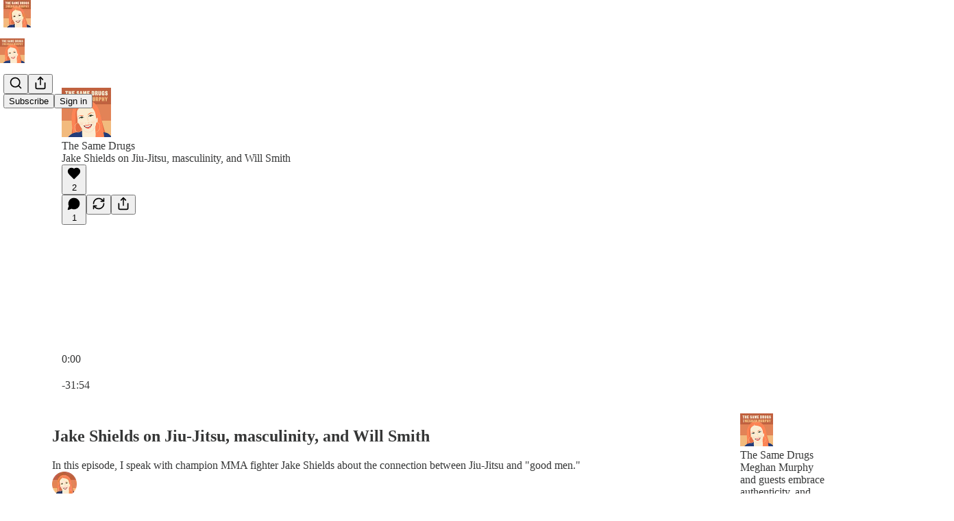

--- FILE ---
content_type: text/html; charset=utf-8
request_url: https://www.meghanmurphy.ca/p/jake-shields-on-jiu-jitsu-masculinity
body_size: 50234
content:
<!DOCTYPE html>
<html lang="en">
    <head>
        <meta charset="utf-8" />
        <meta name="norton-safeweb-site-verification" content="24usqpep0ejc5w6hod3dulxwciwp0djs6c6ufp96av3t4whuxovj72wfkdjxu82yacb7430qjm8adbd5ezlt4592dq4zrvadcn9j9n-0btgdzpiojfzno16-fnsnu7xd" />
        
        <link rel="preconnect" href="https://substackcdn.com" />
        

        
            <title data-rh="true">Jake Shields on Jiu-Jitsu, masculinity, and Will Smith</title>
            
            <meta data-rh="true" name="theme-color" content="#ffffff"/><meta data-rh="true" name="twitter:player" content="https://www.meghanmurphy.ca/embed/podcast/jake-shields-on-jiu-jitsu-masculinity?autoplay=1"/><meta data-rh="true" name="twitter:player:width" content="1"/><meta data-rh="true" name="twitter:player:height" content="1"/><meta data-rh="true" name="twitter:text:player_width" content="1"/><meta data-rh="true" name="twitter:text:player_height" content="1"/><meta data-rh="true" property="og:type" content="article"/><meta data-rh="true" property="og:title" content="Jake Shields on Jiu-Jitsu, masculinity, and Will Smith"/><meta data-rh="true" name="twitter:title" content="Jake Shields on Jiu-Jitsu, masculinity, and Will Smith"/><meta data-rh="true" name="description" content="In this episode, I speak with champion MMA fighter Jake Shields about the connection between Jiu-Jitsu and &quot;good men.&quot;"/><meta data-rh="true" property="og:description" content="In this episode, I speak with champion MMA fighter Jake Shields about the connection between Jiu-Jitsu and &quot;good men.&quot;"/><meta data-rh="true" name="twitter:description" content="In this episode, I speak with champion MMA fighter Jake Shields about the connection between Jiu-Jitsu and &quot;good men.&quot;"/><meta data-rh="true" property="og:image" content="https://substackcdn.com/image/fetch/$s_!2BYM!,w_1200,h_600,c_fill,f_jpg,q_auto:good,fl_progressive:steep,g_auto/https%3A%2F%2Fbucketeer-e05bbc84-baa3-437e-9518-adb32be77984.s3.amazonaws.com%2Fpublic%2Fimages%2F034dd64e-3dd7-45f3-8512-fc4d2c394b47_860x578.png"/><meta data-rh="true" name="twitter:image" content="https://substackcdn.com/image/fetch/$s_!DJCd!,f_auto,q_auto:best,fl_progressive:steep/https%3A%2F%2Fmeghanmurphy.substack.com%2Fapi%2Fv1%2Fpost_preview%2F51767458%2Ftwitter.jpg%3Fversion%3D4"/><meta data-rh="true" name="twitter:card" content="summary_large_image"/>
            
            
        

        

        <style>
          @layer legacy, tailwind, pencraftReset, pencraft;
        </style>

        
        <link rel="preload" as="style" href="https://substackcdn.com/bundle/theme/main.4664b3b7101dc7b31c22.css" />
        
        
        
        <link rel="preload" as="font" href="https://fonts.gstatic.com/s/spectral/v13/rnCr-xNNww_2s0amA9M5knjsS_ul.woff2" crossorigin />
        

        
            
                <link rel="stylesheet" type="text/css" href="https://substackcdn.com/bundle/static/css/97276.571613c3.css" />
            
                <link rel="stylesheet" type="text/css" href="https://substackcdn.com/bundle/static/css/56442.4e098ec2.css" />
            
                <link rel="stylesheet" type="text/css" href="https://substackcdn.com/bundle/static/css/20852.9cd7f82f.css" />
            
                <link rel="stylesheet" type="text/css" href="https://substackcdn.com/bundle/static/css/88577.8d59a919.css" />
            
                <link rel="stylesheet" type="text/css" href="https://substackcdn.com/bundle/static/css/56265.fe848d77.css" />
            
                <link rel="stylesheet" type="text/css" href="https://substackcdn.com/bundle/static/css/71385.bded94a0.css" />
            
                <link rel="stylesheet" type="text/css" href="https://substackcdn.com/bundle/static/css/41203.79811c0b.css" />
            
                <link rel="stylesheet" type="text/css" href="https://substackcdn.com/bundle/static/css/96998.600b6fbf.css" />
            
                <link rel="stylesheet" type="text/css" href="https://substackcdn.com/bundle/static/css/63601.6f1e1281.css" />
            
                <link rel="stylesheet" type="text/css" href="https://substackcdn.com/bundle/static/css/7424.f1c74731.css" />
            
                <link rel="stylesheet" type="text/css" href="https://substackcdn.com/bundle/static/css/93278.4c47f367.css" />
            
                <link rel="stylesheet" type="text/css" href="https://substackcdn.com/bundle/static/css/main.aba729d8.css" />
            
                <link rel="stylesheet" type="text/css" href="https://substackcdn.com/bundle/static/css/7424.f1c74731.css" />
            
                <link rel="stylesheet" type="text/css" href="https://substackcdn.com/bundle/static/css/96998.600b6fbf.css" />
            
                <link rel="stylesheet" type="text/css" href="https://substackcdn.com/bundle/static/css/41203.79811c0b.css" />
            
                <link rel="stylesheet" type="text/css" href="https://substackcdn.com/bundle/static/css/71385.bded94a0.css" />
            
                <link rel="stylesheet" type="text/css" href="https://substackcdn.com/bundle/static/css/56265.fe848d77.css" />
            
                <link rel="stylesheet" type="text/css" href="https://substackcdn.com/bundle/static/css/88577.8d59a919.css" />
            
                <link rel="stylesheet" type="text/css" href="https://substackcdn.com/bundle/static/css/56442.4e098ec2.css" />
            
                <link rel="stylesheet" type="text/css" href="https://substackcdn.com/bundle/static/css/86379.813be60f.css" />
            
                <link rel="stylesheet" type="text/css" href="https://substackcdn.com/bundle/static/css/63601.6f1e1281.css" />
            
                <link rel="stylesheet" type="text/css" href="https://substackcdn.com/bundle/static/css/93278.4c47f367.css" />
            
        

        
        
        
        
        <meta name="viewport" content="width=device-width, initial-scale=1, maximum-scale=1, user-scalable=0, viewport-fit=cover" />
        <meta name="author" content="Meghan Murphy" />
        <meta property="og:url" content="https://www.meghanmurphy.ca/p/jake-shields-on-jiu-jitsu-masculinity" />
        
        
        <link rel="canonical" href="https://www.meghanmurphy.ca/p/jake-shields-on-jiu-jitsu-masculinity" />
        

        

        

        

        
            
                <link rel="shortcut icon" href="https://substackcdn.com/image/fetch/$s_!6UF8!,f_auto,q_auto:good,fl_progressive:steep/https%3A%2F%2Fbucketeer-e05bbc84-baa3-437e-9518-adb32be77984.s3.amazonaws.com%2Fpublic%2Fimages%2Fadad1ffd-2667-408b-88f7-038eeb66e938%2Ffavicon.ico">
            
        
            
                <link rel="icon" type="image/png" sizes="16x16" href="https://substackcdn.com/image/fetch/$s_!NUEU!,f_auto,q_auto:good,fl_progressive:steep/https%3A%2F%2Fbucketeer-e05bbc84-baa3-437e-9518-adb32be77984.s3.amazonaws.com%2Fpublic%2Fimages%2Fadad1ffd-2667-408b-88f7-038eeb66e938%2Ffavicon-16x16.png">
            
        
            
                <link rel="icon" type="image/png" sizes="32x32" href="https://substackcdn.com/image/fetch/$s_!XvF9!,f_auto,q_auto:good,fl_progressive:steep/https%3A%2F%2Fbucketeer-e05bbc84-baa3-437e-9518-adb32be77984.s3.amazonaws.com%2Fpublic%2Fimages%2Fadad1ffd-2667-408b-88f7-038eeb66e938%2Ffavicon-32x32.png">
            
        
            
                <link rel="icon" type="image/png" sizes="48x48" href="https://substackcdn.com/image/fetch/$s_!MfxD!,f_auto,q_auto:good,fl_progressive:steep/https%3A%2F%2Fbucketeer-e05bbc84-baa3-437e-9518-adb32be77984.s3.amazonaws.com%2Fpublic%2Fimages%2Fadad1ffd-2667-408b-88f7-038eeb66e938%2Ffavicon-48x48.png">
            
        
            
                <link rel="apple-touch-icon" sizes="57x57" href="https://substackcdn.com/image/fetch/$s_!o3cP!,f_auto,q_auto:good,fl_progressive:steep/https%3A%2F%2Fbucketeer-e05bbc84-baa3-437e-9518-adb32be77984.s3.amazonaws.com%2Fpublic%2Fimages%2Fadad1ffd-2667-408b-88f7-038eeb66e938%2Fapple-touch-icon-57x57.png">
            
        
            
                <link rel="apple-touch-icon" sizes="60x60" href="https://substackcdn.com/image/fetch/$s_!9ZeU!,f_auto,q_auto:good,fl_progressive:steep/https%3A%2F%2Fbucketeer-e05bbc84-baa3-437e-9518-adb32be77984.s3.amazonaws.com%2Fpublic%2Fimages%2Fadad1ffd-2667-408b-88f7-038eeb66e938%2Fapple-touch-icon-60x60.png">
            
        
            
                <link rel="apple-touch-icon" sizes="72x72" href="https://substackcdn.com/image/fetch/$s_!IpNr!,f_auto,q_auto:good,fl_progressive:steep/https%3A%2F%2Fbucketeer-e05bbc84-baa3-437e-9518-adb32be77984.s3.amazonaws.com%2Fpublic%2Fimages%2Fadad1ffd-2667-408b-88f7-038eeb66e938%2Fapple-touch-icon-72x72.png">
            
        
            
                <link rel="apple-touch-icon" sizes="76x76" href="https://substackcdn.com/image/fetch/$s_!qzBo!,f_auto,q_auto:good,fl_progressive:steep/https%3A%2F%2Fbucketeer-e05bbc84-baa3-437e-9518-adb32be77984.s3.amazonaws.com%2Fpublic%2Fimages%2Fadad1ffd-2667-408b-88f7-038eeb66e938%2Fapple-touch-icon-76x76.png">
            
        
            
                <link rel="apple-touch-icon" sizes="114x114" href="https://substackcdn.com/image/fetch/$s_!hCSc!,f_auto,q_auto:good,fl_progressive:steep/https%3A%2F%2Fbucketeer-e05bbc84-baa3-437e-9518-adb32be77984.s3.amazonaws.com%2Fpublic%2Fimages%2Fadad1ffd-2667-408b-88f7-038eeb66e938%2Fapple-touch-icon-114x114.png">
            
        
            
                <link rel="apple-touch-icon" sizes="120x120" href="https://substackcdn.com/image/fetch/$s_!DUvh!,f_auto,q_auto:good,fl_progressive:steep/https%3A%2F%2Fbucketeer-e05bbc84-baa3-437e-9518-adb32be77984.s3.amazonaws.com%2Fpublic%2Fimages%2Fadad1ffd-2667-408b-88f7-038eeb66e938%2Fapple-touch-icon-120x120.png">
            
        
            
                <link rel="apple-touch-icon" sizes="144x144" href="https://substackcdn.com/image/fetch/$s_!on_A!,f_auto,q_auto:good,fl_progressive:steep/https%3A%2F%2Fbucketeer-e05bbc84-baa3-437e-9518-adb32be77984.s3.amazonaws.com%2Fpublic%2Fimages%2Fadad1ffd-2667-408b-88f7-038eeb66e938%2Fapple-touch-icon-144x144.png">
            
        
            
                <link rel="apple-touch-icon" sizes="152x152" href="https://substackcdn.com/image/fetch/$s_!l9E3!,f_auto,q_auto:good,fl_progressive:steep/https%3A%2F%2Fbucketeer-e05bbc84-baa3-437e-9518-adb32be77984.s3.amazonaws.com%2Fpublic%2Fimages%2Fadad1ffd-2667-408b-88f7-038eeb66e938%2Fapple-touch-icon-152x152.png">
            
        
            
                <link rel="apple-touch-icon" sizes="167x167" href="https://substackcdn.com/image/fetch/$s_!ioGD!,f_auto,q_auto:good,fl_progressive:steep/https%3A%2F%2Fbucketeer-e05bbc84-baa3-437e-9518-adb32be77984.s3.amazonaws.com%2Fpublic%2Fimages%2Fadad1ffd-2667-408b-88f7-038eeb66e938%2Fapple-touch-icon-167x167.png">
            
        
            
                <link rel="apple-touch-icon" sizes="180x180" href="https://substackcdn.com/image/fetch/$s_!bO71!,f_auto,q_auto:good,fl_progressive:steep/https%3A%2F%2Fbucketeer-e05bbc84-baa3-437e-9518-adb32be77984.s3.amazonaws.com%2Fpublic%2Fimages%2Fadad1ffd-2667-408b-88f7-038eeb66e938%2Fapple-touch-icon-180x180.png">
            
        
            
                <link rel="apple-touch-icon" sizes="1024x1024" href="https://substackcdn.com/image/fetch/$s_!mNiB!,f_auto,q_auto:good,fl_progressive:steep/https%3A%2F%2Fbucketeer-e05bbc84-baa3-437e-9518-adb32be77984.s3.amazonaws.com%2Fpublic%2Fimages%2Fadad1ffd-2667-408b-88f7-038eeb66e938%2Fapple-touch-icon-1024x1024.png">
            
        
            
        
            
        
            
        

        

        
            <link rel="alternate" type="application/rss+xml" href="/feed" title="The Same Drugs "/>
        

        
        
          <style>
            @font-face{font-family:'Spectral';font-style:italic;font-weight:400;font-display:fallback;src:url(https://fonts.gstatic.com/s/spectral/v13/rnCt-xNNww_2s0amA9M8on7mTNmnUHowCw.woff2) format('woff2');unicode-range:U+0301,U+0400-045F,U+0490-0491,U+04B0-04B1,U+2116}@font-face{font-family:'Spectral';font-style:italic;font-weight:400;font-display:fallback;src:url(https://fonts.gstatic.com/s/spectral/v13/rnCt-xNNww_2s0amA9M8onXmTNmnUHowCw.woff2) format('woff2');unicode-range:U+0102-0103,U+0110-0111,U+0128-0129,U+0168-0169,U+01A0-01A1,U+01AF-01B0,U+0300-0301,U+0303-0304,U+0308-0309,U+0323,U+0329,U+1EA0-1EF9,U+20AB}@font-face{font-family:'Spectral';font-style:italic;font-weight:400;font-display:fallback;src:url(https://fonts.gstatic.com/s/spectral/v13/rnCt-xNNww_2s0amA9M8onTmTNmnUHowCw.woff2) format('woff2');unicode-range:U+0100-02AF,U+0304,U+0308,U+0329,U+1E00-1E9F,U+1EF2-1EFF,U+2020,U+20A0-20AB,U+20AD-20CF,U+2113,U+2C60-2C7F,U+A720-A7FF}@font-face{font-family:'Spectral';font-style:italic;font-weight:400;font-display:fallback;src:url(https://fonts.gstatic.com/s/spectral/v13/rnCt-xNNww_2s0amA9M8onrmTNmnUHo.woff2) format('woff2');unicode-range:U+0000-00FF,U+0131,U+0152-0153,U+02BB-02BC,U+02C6,U+02DA,U+02DC,U+0304,U+0308,U+0329,U+2000-206F,U+2074,U+20AC,U+2122,U+2191,U+2193,U+2212,U+2215,U+FEFF,U+FFFD}@font-face{font-family:'Spectral';font-style:normal;font-weight:400;font-display:fallback;src:url(https://fonts.gstatic.com/s/spectral/v13/rnCr-xNNww_2s0amA9M9knjsS_ulYHs.woff2) format('woff2');unicode-range:U+0301,U+0400-045F,U+0490-0491,U+04B0-04B1,U+2116}@font-face{font-family:'Spectral';font-style:normal;font-weight:400;font-display:fallback;src:url(https://fonts.gstatic.com/s/spectral/v13/rnCr-xNNww_2s0amA9M2knjsS_ulYHs.woff2) format('woff2');unicode-range:U+0102-0103,U+0110-0111,U+0128-0129,U+0168-0169,U+01A0-01A1,U+01AF-01B0,U+0300-0301,U+0303-0304,U+0308-0309,U+0323,U+0329,U+1EA0-1EF9,U+20AB}@font-face{font-family:'Spectral';font-style:normal;font-weight:400;font-display:fallback;src:url(https://fonts.gstatic.com/s/spectral/v13/rnCr-xNNww_2s0amA9M3knjsS_ulYHs.woff2) format('woff2');unicode-range:U+0100-02AF,U+0304,U+0308,U+0329,U+1E00-1E9F,U+1EF2-1EFF,U+2020,U+20A0-20AB,U+20AD-20CF,U+2113,U+2C60-2C7F,U+A720-A7FF}@font-face{font-family:'Spectral';font-style:normal;font-weight:400;font-display:fallback;src:url(https://fonts.gstatic.com/s/spectral/v13/rnCr-xNNww_2s0amA9M5knjsS_ul.woff2) format('woff2');unicode-range:U+0000-00FF,U+0131,U+0152-0153,U+02BB-02BC,U+02C6,U+02DA,U+02DC,U+0304,U+0308,U+0329,U+2000-206F,U+2074,U+20AC,U+2122,U+2191,U+2193,U+2212,U+2215,U+FEFF,U+FFFD}@font-face{font-family:'Spectral';font-style:normal;font-weight:600;font-display:fallback;src:url(https://fonts.gstatic.com/s/spectral/v13/rnCs-xNNww_2s0amA9vmtm3FafaPWnIIMrY.woff2) format('woff2');unicode-range:U+0301,U+0400-045F,U+0490-0491,U+04B0-04B1,U+2116}@font-face{font-family:'Spectral';font-style:normal;font-weight:600;font-display:fallback;src:url(https://fonts.gstatic.com/s/spectral/v13/rnCs-xNNww_2s0amA9vmtm3OafaPWnIIMrY.woff2) format('woff2');unicode-range:U+0102-0103,U+0110-0111,U+0128-0129,U+0168-0169,U+01A0-01A1,U+01AF-01B0,U+0300-0301,U+0303-0304,U+0308-0309,U+0323,U+0329,U+1EA0-1EF9,U+20AB}@font-face{font-family:'Spectral';font-style:normal;font-weight:600;font-display:fallback;src:url(https://fonts.gstatic.com/s/spectral/v13/rnCs-xNNww_2s0amA9vmtm3PafaPWnIIMrY.woff2) format('woff2');unicode-range:U+0100-02AF,U+0304,U+0308,U+0329,U+1E00-1E9F,U+1EF2-1EFF,U+2020,U+20A0-20AB,U+20AD-20CF,U+2113,U+2C60-2C7F,U+A720-A7FF}@font-face{font-family:'Spectral';font-style:normal;font-weight:600;font-display:fallback;src:url(https://fonts.gstatic.com/s/spectral/v13/rnCs-xNNww_2s0amA9vmtm3BafaPWnII.woff2) format('woff2');unicode-range:U+0000-00FF,U+0131,U+0152-0153,U+02BB-02BC,U+02C6,U+02DA,U+02DC,U+0304,U+0308,U+0329,U+2000-206F,U+2074,U+20AC,U+2122,U+2191,U+2193,U+2212,U+2215,U+FEFF,U+FFFD}
            
          </style>
        
        

        <style>:root{--color_theme_bg_pop:#BAA049;--background_pop:#BAA049;--cover_bg_color:#FFFFFF;--cover_bg_color_secondary:#f0f0f0;--background_pop_darken:#a99140;--print_on_pop:#ffffff;--color_theme_bg_pop_darken:#a99140;--color_theme_print_on_pop:#ffffff;--color_theme_bg_pop_20:rgba(186, 160, 73, 0.2);--color_theme_bg_pop_30:rgba(186, 160, 73, 0.3);--print_pop:#baa049;--color_theme_accent:#baa049;--cover_print_primary:#363737;--cover_print_secondary:#757575;--cover_print_tertiary:#b6b6b6;--cover_border_color:#baa049;--home_hero:magaziney;--home_posts:list;--web_bg_color:#ffffff;--background_contrast_1:#f0f0f0;--background_contrast_2:#dddddd;--background_contrast_3:#b7b7b7;--background_contrast_4:#929292;--background_contrast_5:#515151;--color_theme_bg_contrast_1:#f0f0f0;--color_theme_bg_contrast_2:#dddddd;--color_theme_bg_contrast_3:#b7b7b7;--color_theme_bg_contrast_4:#929292;--color_theme_bg_contrast_5:#515151;--color_theme_bg_elevated:#ffffff;--color_theme_bg_elevated_secondary:#f0f0f0;--color_theme_bg_elevated_tertiary:#dddddd;--color_theme_detail:#e6e6e6;--background_contrast_pop:rgba(186, 160, 73, 0.4);--color_theme_bg_contrast_pop:rgba(186, 160, 73, 0.4);--theme_bg_is_dark:0;--print_on_web_bg_color:#363737;--print_secondary_on_web_bg_color:#868787;--background_pop_rgb:186, 160, 73;--color_theme_bg_pop_rgb:186, 160, 73;--color_theme_accent_rgb:186, 160, 73;}</style>

        
            <link rel="stylesheet" href="https://substackcdn.com/bundle/theme/main.4664b3b7101dc7b31c22.css" />
        

        <style></style>

        

        

        

        
    </head>

    <body class="">
        

        

        

        

        <div id="entry">
            <div id="main" class="main typography use-theme-bg"><div class="pencraft pc-display-contents pc-reset pubTheme-yiXxQA"><div data-testid="navbar" class="main-menu"><div class="mainMenuContent-DME8DR"><div style="position:relative;height:87px;" class="pencraft pc-display-flex pc-gap-12 pc-paddingLeft-20 pc-paddingRight-20 pc-justifyContent-space-between pc-alignItems-center pc-reset border-bottom-detail-k1F6C4 topBar-pIF0J1"><div style="flex-basis:0px;flex-grow:1;" class="logoContainer-p12gJb"><a href="/" native class="pencraft pc-display-contents pc-reset"><div draggable="false" class="pencraft pc-display-flex pc-position-relative pc-reset"><div style="width:40px;height:40px;" class="pencraft pc-display-flex pc-reset bg-white-ZBV5av pc-borderRadius-sm overflow-hidden-WdpwT6 sizing-border-box-DggLA4"><picture class="pencraft pc-display-contents pc-reset"><source type="image/webp" sizes="40px" srcset="https://substackcdn.com/image/fetch/$s_!LLA0!,w_40,h_40,c_fill,f_webp,q_auto:good,fl_progressive:steep/https%3A%2F%2Fbucketeer-e05bbc84-baa3-437e-9518-adb32be77984.s3.amazonaws.com%2Fpublic%2Fimages%2F87bfd32e-2088-4470-90d3-e3dbd7514662_1280x1280.png 40w, https://substackcdn.com/image/fetch/$s_!LLA0!,w_80,h_80,c_fill,f_webp,q_auto:good,fl_progressive:steep/https%3A%2F%2Fbucketeer-e05bbc84-baa3-437e-9518-adb32be77984.s3.amazonaws.com%2Fpublic%2Fimages%2F87bfd32e-2088-4470-90d3-e3dbd7514662_1280x1280.png 80w, https://substackcdn.com/image/fetch/$s_!LLA0!,w_120,h_120,c_fill,f_webp,q_auto:good,fl_progressive:steep/https%3A%2F%2Fbucketeer-e05bbc84-baa3-437e-9518-adb32be77984.s3.amazonaws.com%2Fpublic%2Fimages%2F87bfd32e-2088-4470-90d3-e3dbd7514662_1280x1280.png 120w"/><img src="https://substackcdn.com/image/fetch/$s_!LLA0!,w_40,h_40,c_fill,f_auto,q_auto:good,fl_progressive:steep/https%3A%2F%2Fbucketeer-e05bbc84-baa3-437e-9518-adb32be77984.s3.amazonaws.com%2Fpublic%2Fimages%2F87bfd32e-2088-4470-90d3-e3dbd7514662_1280x1280.png" srcset="https://substackcdn.com/image/fetch/$s_!LLA0!,w_40,h_40,c_fill,f_auto,q_auto:good,fl_progressive:steep/https%3A%2F%2Fbucketeer-e05bbc84-baa3-437e-9518-adb32be77984.s3.amazonaws.com%2Fpublic%2Fimages%2F87bfd32e-2088-4470-90d3-e3dbd7514662_1280x1280.png 40w, https://substackcdn.com/image/fetch/$s_!LLA0!,w_80,h_80,c_fill,f_auto,q_auto:good,fl_progressive:steep/https%3A%2F%2Fbucketeer-e05bbc84-baa3-437e-9518-adb32be77984.s3.amazonaws.com%2Fpublic%2Fimages%2F87bfd32e-2088-4470-90d3-e3dbd7514662_1280x1280.png 80w, https://substackcdn.com/image/fetch/$s_!LLA0!,w_120,h_120,c_fill,f_auto,q_auto:good,fl_progressive:steep/https%3A%2F%2Fbucketeer-e05bbc84-baa3-437e-9518-adb32be77984.s3.amazonaws.com%2Fpublic%2Fimages%2F87bfd32e-2088-4470-90d3-e3dbd7514662_1280x1280.png 120w" sizes="40px" alt="The Same Drugs " draggable="false" class="pencraft pc-width-40 pc-height-40 pc-reset"/></picture></div></div></a></div><div style="flex-grow:0;" class="titleContainer-DJYq5v"><h1 class="pencraft pc-reset font-pub-headings-FE5byy reset-IxiVJZ title-oOnUGd titleWithWordmark-GfqxEZ"><a href="/" class="pencraft pc-display-contents pc-reset"><img alt="The Same Drugs " src="https://substackcdn.com/image/fetch/$s_!ip28!,e_trim:10:white/e_trim:10:transparent/h_72,c_limit,f_auto,q_auto:good,fl_progressive:steep/https%3A%2F%2Fsubstack-post-media.s3.amazonaws.com%2Fpublic%2Fimages%2F6b09c9f1-9ac1-49e4-b252-7c25549d4a21_1667x1667.jpeg" style="display:block;height:36px;"/></a></h1></div><div style="flex-basis:0px;flex-grow:1;" class="pencraft pc-display-flex pc-justifyContent-flex-end pc-alignItems-center pc-reset"><div class="buttonsContainer-SJBuep"><div class="pencraft pc-display-flex pc-gap-8 pc-justifyContent-flex-end pc-alignItems-center pc-reset navbar-buttons"><div class="pencraft pc-display-flex pc-gap-4 pc-reset"><span data-state="closed"><button tabindex="0" type="button" aria-label="Search" class="pencraft pc-reset pencraft iconButton-mq_Et5 iconButtonBase-dJGHgN buttonBase-GK1x3M buttonStyle-r7yGCK size_md-gCDS3o priority_tertiary-rlke8z"><svg xmlns="http://www.w3.org/2000/svg" width="20" height="20" viewBox="0 0 24 24" fill="none" stroke="currentColor" stroke-width="2" stroke-linecap="round" stroke-linejoin="round" class="lucide lucide-search"><circle cx="11" cy="11" r="8"></circle><path d="m21 21-4.3-4.3"></path></svg></button></span><button tabindex="0" type="button" aria-label="Share Publication" id="headlessui-menu-button-P0-5" aria-haspopup="menu" aria-expanded="false" data-headlessui-state class="pencraft pc-reset pencraft iconButton-mq_Et5 iconButtonBase-dJGHgN buttonBase-GK1x3M buttonStyle-r7yGCK size_md-gCDS3o priority_tertiary-rlke8z"><svg xmlns="http://www.w3.org/2000/svg" width="20" height="20" viewBox="0 0 24 24" fill="none" stroke="currentColor" stroke-width="2" stroke-linecap="round" stroke-linejoin="round" class="lucide lucide-share"><path d="M4 12v8a2 2 0 0 0 2 2h12a2 2 0 0 0 2-2v-8"></path><polyline points="16 6 12 2 8 6"></polyline><line x1="12" x2="12" y1="2" y2="15"></line></svg></button></div><button tabindex="0" type="button" data-testid="noncontributor-cta-button" class="pencraft pc-reset pencraft buttonBase-GK1x3M buttonText-X0uSmG buttonStyle-r7yGCK priority_primary-RfbeYt size_md-gCDS3o">Subscribe</button><button tabindex="0" type="button" native data-href="https://substack.com/sign-in?redirect=%2Fp%2Fjake-shields-on-jiu-jitsu-masculinity&amp;for_pub=meghanmurphy" class="pencraft pc-reset pencraft buttonBase-GK1x3M buttonText-X0uSmG buttonStyle-r7yGCK priority_tertiary-rlke8z size_md-gCDS3o">Sign in</button></div></div></div></div></div><div style="height:88px;"></div></div></div><div><script type="application/ld+json">{"@context":"https://schema.org","@type":"NewsArticle","url":"https://www.meghanmurphy.ca/p/jake-shields-on-jiu-jitsu-masculinity","mainEntityOfPage":"https://www.meghanmurphy.ca/p/jake-shields-on-jiu-jitsu-masculinity","headline":"Jake Shields on Jiu-Jitsu, masculinity, and Will Smith","description":"In this episode, I speak with champion MMA fighter Jake Shields about the connection between Jiu-Jitsu and \"good men.\"","image":[{"@type":"ImageObject","url":"https://substackcdn.com/image/fetch/$s_!2BYM!,f_auto,q_auto:good,fl_progressive:steep/https%3A%2F%2Fbucketeer-e05bbc84-baa3-437e-9518-adb32be77984.s3.amazonaws.com%2Fpublic%2Fimages%2F034dd64e-3dd7-45f3-8512-fc4d2c394b47_860x578.png"}],"datePublished":"2022-04-07T06:26:21+00:00","dateModified":"2022-04-07T06:26:21+00:00","isAccessibleForFree":true,"author":[{"@type":"Person","name":"Meghan Murphy","url":"https://substack.com/@meghanmurphy","description":"I host The Same Drugs on YouTube and all your favorite podcasting apps. Find me on Substack at The Same Drugs and on X @meghanemurphy.","identifier":"user:6749149","sameAs":["https://twitter.com/MeghanEMurphy"],"image":{"@type":"ImageObject","contentUrl":"https://substackcdn.com/image/fetch/$s_!fud-!,f_auto,q_auto:good,fl_progressive:steep/https%3A%2F%2Fbucketeer-e05bbc84-baa3-437e-9518-adb32be77984.s3.amazonaws.com%2Fpublic%2Fimages%2F93492a46-d975-4a80-b332-46511994a226_1667x1667.png","thumbnailUrl":"https://substackcdn.com/image/fetch/$s_!fud-!,w_128,h_128,c_limit,f_auto,q_auto:good,fl_progressive:steep/https%3A%2F%2Fbucketeer-e05bbc84-baa3-437e-9518-adb32be77984.s3.amazonaws.com%2Fpublic%2Fimages%2F93492a46-d975-4a80-b332-46511994a226_1667x1667.png"}}],"publisher":{"@type":"Organization","name":"The Same Drugs ","url":"https://www.meghanmurphy.ca","description":"Conversations outside the algorithm","interactionStatistic":{"@type":"InteractionCounter","name":"Subscribers","interactionType":"https://schema.org/SubscribeAction","userInteractionCount":10000},"identifier":"pub:666229","logo":{"@type":"ImageObject","url":"https://substackcdn.com/image/fetch/$s_!LLA0!,f_auto,q_auto:good,fl_progressive:steep/https%3A%2F%2Fbucketeer-e05bbc84-baa3-437e-9518-adb32be77984.s3.amazonaws.com%2Fpublic%2Fimages%2F87bfd32e-2088-4470-90d3-e3dbd7514662_1280x1280.png","contentUrl":"https://substackcdn.com/image/fetch/$s_!LLA0!,f_auto,q_auto:good,fl_progressive:steep/https%3A%2F%2Fbucketeer-e05bbc84-baa3-437e-9518-adb32be77984.s3.amazonaws.com%2Fpublic%2Fimages%2F87bfd32e-2088-4470-90d3-e3dbd7514662_1280x1280.png","thumbnailUrl":"https://substackcdn.com/image/fetch/$s_!LLA0!,w_128,h_128,c_limit,f_auto,q_auto:good,fl_progressive:steep/https%3A%2F%2Fbucketeer-e05bbc84-baa3-437e-9518-adb32be77984.s3.amazonaws.com%2Fpublic%2Fimages%2F87bfd32e-2088-4470-90d3-e3dbd7514662_1280x1280.png"},"image":{"@type":"ImageObject","url":"https://substackcdn.com/image/fetch/$s_!LLA0!,f_auto,q_auto:good,fl_progressive:steep/https%3A%2F%2Fbucketeer-e05bbc84-baa3-437e-9518-adb32be77984.s3.amazonaws.com%2Fpublic%2Fimages%2F87bfd32e-2088-4470-90d3-e3dbd7514662_1280x1280.png","contentUrl":"https://substackcdn.com/image/fetch/$s_!LLA0!,f_auto,q_auto:good,fl_progressive:steep/https%3A%2F%2Fbucketeer-e05bbc84-baa3-437e-9518-adb32be77984.s3.amazonaws.com%2Fpublic%2Fimages%2F87bfd32e-2088-4470-90d3-e3dbd7514662_1280x1280.png","thumbnailUrl":"https://substackcdn.com/image/fetch/$s_!LLA0!,w_128,h_128,c_limit,f_auto,q_auto:good,fl_progressive:steep/https%3A%2F%2Fbucketeer-e05bbc84-baa3-437e-9518-adb32be77984.s3.amazonaws.com%2Fpublic%2Fimages%2F87bfd32e-2088-4470-90d3-e3dbd7514662_1280x1280.png"}},"interactionStatistic":[{"@type":"InteractionCounter","interactionType":"https://schema.org/LikeAction","userInteractionCount":2},{"@type":"InteractionCounter","interactionType":"https://schema.org/ShareAction","userInteractionCount":0},{"@type":"InteractionCounter","interactionType":"https://schema.org/CommentAction","userInteractionCount":1}]}</script><div aria-label="Post" role="main" class="single-post-container"><div><div class="single-post"><div class="pencraft pc-display-contents pc-reset pubTheme-yiXxQA"><article class="typography podcast-post post shows-post"><div class="visibility-check"></div><div><div class="player-wrapper-outer-eAOhcD"><div class="player-wrapper-inner-KUdif0"><div class="pencraft pc-display-contents pc-reset dark-theme"><div style="min-height:400px;" class="pencraft pc-position-relative pc-reset"><div style="background-image:url(https://substackcdn.com/image/fetch/$s_!UztE!,f_auto,q_auto:good,fl_progressive:steep/https%3A%2F%2Fbucketeer-e05bbc84-baa3-437e-9518-adb32be77984.s3.amazonaws.com%2Fpublic%2Fimages%2Fd27edaf6-9583-460d-a2e7-1028717cac70_3000x3000);" class="pencraft pc-display-flex pc-position-absolute pc-inset-0 pc-reset pc-borderRadius-md backgroundImage-Eijlhi"></div><div style="backdrop-filter:blur(120px);-webkit-backdrop-filter:blur(120px);-webkit-filter:brightness(0.7);filter:brightness(0.7);background:linear-gradient(180deg, rgba(38.4967741935484,60.21290322580643,114.5032258064516,0.75), rgba(38.4967741935484,60.21290322580643,114.5032258064516,0.75)), var(--color-dark-bg-secondary);" class="pencraft pc-display-flex pc-position-absolute pc-inset-0 pc-reset pc-borderRadius-md"></div><div class="pencraft pc-display-flex pc-flexDirection-column pc-position-absolute pc-inset-0 pc-reset"><div class="pencraft pc-display-flex pc-justifyContent-space-between pc-alignItems-stretch pc-reset flex-grow-rzmknG"><div class="pencraft pc-padding-24 pc-reset flex-grow-rzmknG overflow-hidden-WdpwT6"><div class="pencraft pc-display-flex pc-gap-16 pc-alignItems-center pc-alignSelf-flex-start pc-reset flex-grow-rzmknG header-PjQum5"><a href="https://www.meghanmurphy.ca" native style="width:72px;height:72px;"><img src="https://substackcdn.com/image/fetch/$s_!UztE!,w_144,h_144,c_fill,f_auto,q_auto:good,fl_progressive:steep,g_auto/https%3A%2F%2Fbucketeer-e05bbc84-baa3-437e-9518-adb32be77984.s3.amazonaws.com%2Fpublic%2Fimages%2Fd27edaf6-9583-460d-a2e7-1028717cac70_3000x3000" width="72" height="72" alt="The Same Drugs " name="The Same Drugs " class="pencraft pc-reset outline-detail-vcQLyr pub-logo-m0IFm6 static-XUAQjT"/></a><div class="pencraft pc-display-flex pc-flexDirection-column pc-gap-4 pc-minWidth-0 pc-reset flex-grow-rzmknG"><div class="pencraft pc-reset overflow-hidden-WdpwT6 ellipsis-Jb8om8 color-vibrance-secondary-k5eqjt line-height-20-t4M0El font-text-qe4AeH size-13-hZTUKr weight-regular-mUq6Gb reset-IxiVJZ">The Same Drugs</div><div style="max-width:460px;" class="pencraft pc-reset overflow-hidden-WdpwT6 ellipsis-Jb8om8 color-vibrance-primary-KHCdqV line-height-20-t4M0El font-text-qe4AeH size-15-Psle70 weight-medium-fw81nC reset-IxiVJZ">Jake Shields on Jiu-Jitsu, masculinity, and Will Smith</div></div></div></div><div class="pencraft pc-display-flex pc-paddingLeft-24 pc-paddingRight-24 pc-alignItems-center pc-reset"><div class="post-ufi style-large-on-dark themed vertically-stacked"><div class="like-button-container post-ufi-button style-large-on-dark"><button tabindex="0" type="button" aria-label="Like (2)" aria-pressed="false" class="pencraft pc-reset pencraft post-ufi-button style-large-on-dark state-disabled has-label with-border"><svg role="img" style="height:20px;width:20px;" width="20" height="20" viewBox="0 0 24 24" fill="#000000" stroke-width="2" stroke="#000" xmlns="http://www.w3.org/2000/svg" class="icon"><g><title></title><svg xmlns="http://www.w3.org/2000/svg" width="24" height="24" viewBox="0 0 24 24" stroke-width="2" stroke-linecap="round" stroke-linejoin="round" class="lucide lucide-heart"><path d="M19 14c1.49-1.46 3-3.21 3-5.5A5.5 5.5 0 0 0 16.5 3c-1.76 0-3 .5-4.5 2-1.5-1.5-2.74-2-4.5-2A5.5 5.5 0 0 0 2 8.5c0 2.3 1.5 4.05 3 5.5l7 7Z"></path></svg></g></svg><div class="label">2</div></button></div><button tabindex="0" type="button" aria-label="View comments (1)" data-href="https://www.meghanmurphy.ca/p/jake-shields-on-jiu-jitsu-masculinity/comments" class="pencraft pc-reset pencraft post-ufi-button style-large-on-dark post-ufi-comment-button has-label with-border"><svg role="img" style="height:20px;width:20px;" width="20" height="20" viewBox="0 0 24 24" fill="#000000" stroke-width="2" stroke="#000" xmlns="http://www.w3.org/2000/svg" class="icon"><g><title></title><svg xmlns="http://www.w3.org/2000/svg" width="24" height="24" viewBox="0 0 24 24" stroke-width="2" stroke-linecap="round" stroke-linejoin="round" class="lucide lucide-message-circle"><path d="M7.9 20A9 9 0 1 0 4 16.1L2 22Z"></path></svg></g></svg><div class="label">1</div></button><button tabindex="0" type="button" class="pencraft pc-reset pencraft post-ufi-button style-large-on-dark no-label with-border"><svg role="img" style="height:20px;width:20px;" width="20" height="20" viewBox="0 0 24 24" fill="none" stroke-width="2" stroke="#000" xmlns="http://www.w3.org/2000/svg" class="icon"><g><title></title><path d="M21 3V8M21 8H16M21 8L18 5.29962C16.7056 4.14183 15.1038 3.38328 13.3879 3.11547C11.6719 2.84766 9.9152 3.08203 8.32951 3.79031C6.74382 4.49858 5.39691 5.65051 4.45125 7.10715C3.5056 8.5638 3.00158 10.2629 3 11.9996M3 21V16M3 16H8M3 16L6 18.7C7.29445 19.8578 8.89623 20.6163 10.6121 20.8841C12.3281 21.152 14.0848 20.9176 15.6705 20.2093C17.2562 19.501 18.6031 18.3491 19.5487 16.8925C20.4944 15.4358 20.9984 13.7367 21 12" stroke-linecap="round" stroke-linejoin="round"></path></g></svg></button><button tabindex="0" type="button" data-href="javascript:void(0)" class="pencraft pc-reset pencraft post-ufi-button style-large-on-dark no-label with-border"><svg xmlns="http://www.w3.org/2000/svg" width="20" height="20" viewBox="0 0 24 24" fill="none" stroke="currentColor" stroke-width="2" stroke-linecap="round" stroke-linejoin="round" class="lucide lucide-share icon"><path d="M4 12v8a2 2 0 0 0 2 2h12a2 2 0 0 0 2-2v-8"></path><polyline points="16 6 12 2 8 6"></polyline><line x1="12" x2="12" y1="2" y2="15"></line></svg></button></div></div></div><div class="pencraft pc-display-flex pc-flexDirection-column pc-paddingLeft-16 pc-paddingRight-16 pc-position-absolute pc-reset controlsCentered-TEIxxh"><div class="pencraft pc-display-flex pc-gap-20 pc-justifyContent-space-between pc-alignItems-center pc-reset"><div style="width:60px;" role="button" aria-label="Change playback speed. Current speed is 1 times" class="pencraft pc-display-flex pc-justifyContent-center pc-reset"><div aria-hidden="true" class="pencraft pc-reset color-vibrance-secondary-k5eqjt line-height-24-jnGwiv font-text-qe4AeH size-17-JHHggF weight-medium-fw81nC reset-IxiVJZ playbackRate-o33VkZ">1×</div></div><div class="pencraft pc-display-flex pc-gap-32 pc-alignItems-center pc-reset"><div role="button" aria-label="Skip backward 15 seconds" class="skip-button-jgLOBO"><svg role="img" style="height:32px;width:29.09090909090909px;" width="29.09090909090909" height="32" viewBox="0 0 20 22" fill="white" stroke-width="1.8" stroke="none" xmlns="http://www.w3.org/2000/svg" class="skip-icon-YsbexL"><g><title></title><path d="M0 11.8557C0 13.2164 0.260417 14.4989 0.78125 15.7034C1.30208 16.9078 2.02148 17.969 2.93945 18.887C3.85742 19.7984 4.91536 20.5146 6.11328 21.0354C7.31771 21.5562 8.60026 21.8166 9.96094 21.8166C11.3216 21.8166 12.6009 21.5562 13.7988 21.0354C15.0033 20.5146 16.0645 19.7984 16.9824 18.887C17.9004 17.969 18.6198 16.9078 19.1406 15.7034C19.6615 14.4989 19.9219 13.2164 19.9219 11.8557C19.9219 10.6578 19.7168 9.51846 19.3066 8.43773C18.8965 7.357 18.3236 6.38044 17.5879 5.50805C16.8587 4.62914 16.0026 3.89672 15.0195 3.31078C14.043 2.71833 12.985 2.30818 11.8457 2.08031V0.693592C11.8457 0.342029 11.7448 0.12393 11.543 0.039295C11.3411 -0.0453404 11.1068 0.00674294 10.8398 0.195545L7.72461 2.37328C7.49674 2.52953 7.38281 2.71182 7.38281 2.92015C7.38281 3.12849 7.49674 3.31403 7.72461 3.47679L10.8301 5.6643C11.097 5.85961 11.3314 5.91495 11.5332 5.83031C11.7415 5.73916 11.8457 5.51781 11.8457 5.16625V3.77953C12.7702 3.98786 13.6198 4.33943 14.3945 4.83422C15.1758 5.32901 15.8529 5.93448 16.4258 6.65062C17.0052 7.36677 17.4544 8.16755 17.7734 9.05297C18.0924 9.93187 18.252 10.8661 18.252 11.8557C18.252 13.008 18.0371 14.0888 17.6074 15.0979C17.1842 16.1005 16.5918 16.9827 15.8301 17.7444C15.0749 18.4996 14.196 19.0888 13.1934 19.512C12.1908 19.9416 11.1133 20.1565 9.96094 20.1565C8.80859 20.1565 7.72786 19.9416 6.71875 19.512C5.71615 19.0888 4.83398 18.4996 4.07227 17.7444C3.31706 16.9827 2.72461 16.1005 2.29492 15.0979C1.87174 14.0888 1.66016 13.008 1.66016 11.8557C1.66016 10.9312 1.80339 10.0523 2.08984 9.21898C2.3763 8.37914 2.77669 7.61416 3.29102 6.92406C3.80534 6.23396 4.40755 5.64151 5.09766 5.14672C5.29948 4.99698 5.42643 4.81469 5.47852 4.59984C5.53711 4.385 5.50456 4.17666 5.38086 3.97484C5.25716 3.77953 5.07812 3.66234 4.84375 3.62328C4.60938 3.57771 4.38477 3.6363 4.16992 3.79906C3.33008 4.40453 2.59766 5.12719 1.97266 5.96703C1.34766 6.80036 0.86263 7.71833 0.517578 8.72094C0.172526 9.71703 0 10.762 0 11.8557ZM7.10938 15.8596C7.29818 15.8596 7.44792 15.801 7.55859 15.6838C7.66927 15.5601 7.72461 15.3941 7.72461 15.1858V9.02367C7.72461 8.76976 7.66602 8.58096 7.54883 8.45726C7.43164 8.32706 7.26237 8.26195 7.04102 8.26195C6.9043 8.26195 6.77734 8.28799 6.66016 8.34008C6.54297 8.38565 6.39648 8.46703 6.2207 8.58422L4.88281 9.49242C4.77214 9.57055 4.6875 9.65844 4.62891 9.75609C4.57682 9.84724 4.55078 9.94815 4.55078 10.0588C4.55078 10.2216 4.60612 10.3616 4.7168 10.4787C4.82747 10.5959 4.96094 10.6545 5.11719 10.6545C5.21484 10.6545 5.29622 10.6415 5.36133 10.6155C5.42643 10.5894 5.5013 10.5406 5.58594 10.469L6.52344 9.78539H6.50391V15.1858C6.50391 15.3876 6.55924 15.5504 6.66992 15.6741C6.7806 15.7978 6.92708 15.8596 7.10938 15.8596ZM12.0703 15.9768C12.8776 15.9768 13.5254 15.7392 14.0137 15.2639C14.5085 14.7821 14.7559 14.1474 14.7559 13.3596C14.7559 12.6435 14.5378 12.0543 14.1016 11.592C13.6654 11.1298 13.099 10.8987 12.4023 10.8987C12.0898 10.8987 11.7839 10.9703 11.4844 11.1135C11.1914 11.2567 10.9798 11.4521 10.8496 11.6995H10.8984L11.0742 9.49242H13.9941C14.1374 9.49242 14.2611 9.44034 14.3652 9.33617C14.4759 9.232 14.5312 9.09528 14.5312 8.92601C14.5312 8.76325 14.4759 8.63305 14.3652 8.53539C14.2611 8.43122 14.1374 8.37914 13.9941 8.37914H10.8789C10.3646 8.37914 10.0846 8.64932 10.0391 9.18969L9.82422 12.0022C9.80469 12.2431 9.85352 12.4254 9.9707 12.5491C10.0879 12.6662 10.2539 12.7248 10.4688 12.7248C10.625 12.7248 10.752 12.7053 10.8496 12.6662C10.9473 12.6272 11.0645 12.5556 11.2012 12.4514C11.39 12.2821 11.5658 12.1617 11.7285 12.0901C11.8913 12.012 12.0703 11.9729 12.2656 11.9729C12.6432 11.9729 12.9492 12.1031 13.1836 12.3635C13.418 12.6174 13.5352 12.956 13.5352 13.3791C13.5352 13.8088 13.4017 14.1636 13.1348 14.4436C12.8678 14.7235 12.5326 14.8635 12.1289 14.8635C11.8359 14.8635 11.5723 14.7886 11.3379 14.6389C11.1035 14.4827 10.9245 14.2776 10.8008 14.0237C10.7292 13.9 10.6478 13.8056 10.5566 13.7405C10.4655 13.6689 10.3581 13.633 10.2344 13.633C10.0716 13.633 9.93815 13.6851 9.83398 13.7893C9.73633 13.8935 9.6875 14.0302 9.6875 14.1995C9.6875 14.2646 9.69401 14.3297 9.70703 14.3948C9.72005 14.4599 9.73958 14.525 9.76562 14.5901C9.89583 14.9416 10.1628 15.2606 10.5664 15.5471C10.9766 15.8336 11.4779 15.9768 12.0703 15.9768Z"></path></g></svg></div><div style="width:72px;height:72px;" role="button" aria-label="Play" aria-pressed="false" class="pencraft pc-display-flex pc-justifyContent-center pc-alignItems-center pc-reset bg-glass-thick-QXWmTV playButton-VfYy0S"><svg role="img" style="height:20px;width:20px;" width="20" height="20" viewBox="0 0 16 16" fill="none" stroke-width="1.8" stroke="none" xmlns="http://www.w3.org/2000/svg" class="playButtonIcon-iVd8T6"><g><title></title><path d="M3.35866 16C2.58101 16 2 15.4101 2 14.4447V1.55531C2 0.598883 2.58101 0 3.35866 0C3.75196 0 4.10056 0.134078 4.54749 0.393296L15.1575 6.54302C15.9531 7.00782 16.3106 7.39218 16.3106 8C16.3106 8.61676 15.9531 9.00112 15.1575 9.45698L4.54749 15.6067C4.10056 15.8659 3.75196 16 3.35866 16Z"></path></g></svg></div><div role="button" aria-label="Skip forward 30 seconds" class="skip-button-jgLOBO"><svg role="img" style="height:32px;width:29.09090909090909px;" width="29.09090909090909" height="32" viewBox="0 0 20 22" fill="white" stroke-width="1.8" stroke="none" xmlns="http://www.w3.org/2000/svg" class="skip-icon-YsbexL"><g><title></title><path d="M13.1738 15.9615C13.7142 15.9615 14.1829 15.802 14.5801 15.483C14.9837 15.1574 15.2962 14.705 15.5176 14.1255C15.7454 13.5461 15.8594 12.8658 15.8594 12.0845C15.8594 11.2968 15.7454 10.6099 15.5176 10.024C15.2962 9.43803 14.9837 8.9823 14.5801 8.65678C14.1829 8.33126 13.7142 8.1685 13.1738 8.1685C12.6335 8.1685 12.1615 8.33126 11.7578 8.65678C11.3542 8.97579 11.0417 9.42827 10.8203 10.0142C10.599 10.6001 10.4883 11.2902 10.4883 12.0845C10.4883 12.8658 10.599 13.5461 10.8203 14.1255C11.0417 14.705 11.3542 15.1574 11.7578 15.483C12.1615 15.802 12.6335 15.9615 13.1738 15.9615ZM6.875 15.9615C7.64323 15.9615 8.27148 15.7531 8.75977 15.3365C9.25456 14.9133 9.50195 14.3729 9.50195 13.7154C9.50195 13.2401 9.35221 12.83 9.05273 12.4849C8.75326 12.1333 8.3724 11.9315 7.91016 11.8794V11.9283C8.28125 11.8632 8.59701 11.6613 8.85742 11.3228C9.12435 10.9843 9.25781 10.5969 9.25781 10.1607C9.25781 9.57475 9.03971 9.09624 8.60352 8.72514C8.17383 8.35405 7.61719 8.1685 6.93359 8.1685C6.34115 8.1685 5.82357 8.3215 5.38086 8.62749C4.93815 8.92697 4.66471 9.31108 4.56055 9.77983C4.54753 9.83842 4.53776 9.89376 4.53125 9.94585C4.52474 9.99793 4.52148 10.05 4.52148 10.1021C4.52148 10.2779 4.57031 10.4211 4.66797 10.5318C4.77214 10.6425 4.90885 10.6978 5.07812 10.6978C5.35156 10.6978 5.54036 10.5448 5.64453 10.2388C5.74219 9.93282 5.89518 9.7017 6.10352 9.54545C6.31185 9.38269 6.57878 9.30131 6.9043 9.30131C7.24935 9.30131 7.52604 9.39572 7.73438 9.58452C7.94922 9.76681 8.05664 10.0077 8.05664 10.3072C8.05664 10.6197 7.94922 10.8801 7.73438 11.0884C7.51953 11.2902 7.23958 11.3912 6.89453 11.3912H6.47461C6.31185 11.3912 6.18164 11.4432 6.08398 11.5474C5.98633 11.6451 5.9375 11.7818 5.9375 11.9576C5.9375 12.1203 5.98633 12.257 6.08398 12.3677C6.18815 12.4719 6.31836 12.524 6.47461 12.524H6.93359C7.35026 12.524 7.67904 12.6281 7.91992 12.8365C8.16081 13.0448 8.28125 13.3215 8.28125 13.6665C8.28125 13.9986 8.14779 14.2785 7.88086 14.5064C7.62044 14.7277 7.28841 14.8384 6.88477 14.8384C6.53971 14.8384 6.25 14.757 6.01562 14.5943C5.78125 14.4315 5.60872 14.1971 5.49805 13.8912C5.43945 13.7284 5.36458 13.6112 5.27344 13.5396C5.18229 13.468 5.07161 13.4322 4.94141 13.4322C4.77865 13.4322 4.64193 13.4875 4.53125 13.5982C4.42708 13.7089 4.375 13.8521 4.375 14.0279C4.375 14.08 4.37826 14.1353 4.38477 14.1939C4.39128 14.246 4.40104 14.2981 4.41406 14.3501C4.51823 14.8059 4.80469 15.19 5.27344 15.5025C5.74219 15.8085 6.27604 15.9615 6.875 15.9615ZM13.1738 14.7798C12.7441 14.7798 12.3991 14.5389 12.1387 14.0572C11.8848 13.5754 11.7578 12.9179 11.7578 12.0845C11.7578 11.2317 11.8848 10.5643 12.1387 10.0826C12.3926 9.59428 12.7376 9.35014 13.1738 9.35014C13.61 9.35014 13.9518 9.59103 14.1992 10.0728C14.4531 10.5546 14.5801 11.2251 14.5801 12.0845C14.5801 12.9179 14.4531 13.5754 14.1992 14.0572C13.9453 14.5389 13.6035 14.7798 13.1738 14.7798ZM9.96094 21.8111C11.3216 21.8111 12.6009 21.5507 13.7988 21.0298C15.0033 20.509 16.0645 19.7928 16.9824 18.8814C17.9004 17.9634 18.6198 16.9022 19.1406 15.6978C19.6615 14.4934 19.9219 13.2108 19.9219 11.8501C19.9219 10.7564 19.7493 9.71147 19.4043 8.71538C19.0592 7.71277 18.5742 6.7948 17.9492 5.96147C17.3242 5.12163 16.5918 4.39897 15.752 3.7935C15.5371 3.63074 15.3125 3.57215 15.0781 3.61772C14.8438 3.65678 14.6647 3.77397 14.541 3.96928C14.4173 4.17111 14.3815 4.37944 14.4336 4.59428C14.4922 4.80913 14.6224 4.99142 14.8242 5.14116C15.5143 5.63595 16.1165 6.2284 16.6309 6.9185C17.1452 7.60861 17.5456 8.37358 17.832 9.21342C18.1185 10.0468 18.2617 10.9257 18.2617 11.8501C18.2617 13.0025 18.0469 14.0832 17.6172 15.0923C17.194 16.0949 16.6016 16.9771 15.8398 17.7388C15.0846 18.494 14.2025 19.0832 13.1934 19.5064C12.1908 19.9361 11.1133 20.1509 9.96094 20.1509C8.80859 20.1509 7.73112 19.9361 6.72852 19.5064C5.72591 19.0832 4.84375 18.494 4.08203 17.7388C3.32682 16.9771 2.73438 16.0949 2.30469 15.0923C1.88151 14.0832 1.66992 13.0025 1.66992 11.8501C1.66992 10.7043 1.88151 9.63009 2.30469 8.62749C2.73438 7.61837 3.32682 6.73621 4.08203 5.981C4.83724 5.21928 5.71615 4.62358 6.71875 4.19389C7.72135 3.7642 8.79883 3.54936 9.95117 3.54936V1.8892C8.59049 1.8892 7.30794 2.14962 6.10352 2.67045C4.9056 3.19129 3.84766 3.91069 2.92969 4.82866C2.01823 5.74663 1.30208 6.80782 0.78125 8.01225C0.260417 9.21017 0 10.4895 0 11.8501C0 13.2108 0.260417 14.4934 0.78125 15.6978C1.30208 16.9022 2.02148 17.9634 2.93945 18.8814C3.85742 19.7928 4.91536 20.509 6.11328 21.0298C7.31771 21.5507 8.60026 21.8111 9.96094 21.8111ZM8.07617 0.697798V5.17045C8.07617 5.51551 8.17708 5.73361 8.37891 5.82475C8.58724 5.90939 8.82487 5.8573 9.0918 5.6685L12.207 3.481C12.4284 3.33126 12.5391 3.15223 12.5391 2.94389C12.5456 2.72905 12.4349 2.5435 12.207 2.38725L9.10156 0.199751C8.82812 0.00443892 8.58724 -0.0476444 8.37891 0.0435014C8.17708 0.128137 8.07617 0.346236 8.07617 0.697798Z"></path></g></svg></div></div><div style="width:60px;" class="pencraft pc-display-flex pc-justifyContent-center pc-alignItems-center pc-reset"><button tabindex="0" type="button" id="headlessui-menu-button-P0-35" aria-haspopup="menu" aria-expanded="false" data-headlessui-state class="pencraft pc-display-flex pc-width-32 pc-height-32 pc-justifyContent-center pc-alignItems-center pc-reset pc-borderRadius-sm pencraft buttonBase-GK1x3M"><svg xmlns="http://www.w3.org/2000/svg" width="24" height="24" viewBox="0 0 24 24" fill="none" stroke="currentColor" stroke-width="2" stroke-linecap="round" stroke-linejoin="round" aria-label="More options" class="lucide lucide-ellipsis icon-vlW9ea"><circle cx="12" cy="12" r="1"></circle><circle cx="19" cy="12" r="1"></circle><circle cx="5" cy="12" r="1"></circle></svg></button></div></div></div><div class="pencraft pc-display-flex pc-gap-16 pc-padding-24 pc-alignItems-center pc-reset track-pNMNGn"><div class="pencraft pc-display-flex pc-gap-12 pc-alignItems-center pc-reset flex-grow-rzmknG"><div class="pencraft pc-reset color-vibrance-primary-KHCdqV line-height-20-t4M0El font-text-qe4AeH size-11-NuY2Zx weight-regular-mUq6Gb reset-IxiVJZ timestamp-FzOPmB">0:00</div><div role="slider" aria-label="Seek progress" aria-valuemin="0" aria-valuemax="100" aria-valuenow="0" aria-valuetext="0:00 with -31:54 remaining" tabindex="0" class="track-container-Ycx4d5"><div aria-hidden="true" class="sr-progress-gt0aLk">Current time: 0:00 / Total time: -31:54</div><div class="track-AtNL73"></div><div style="width:0%;" class="track-played-VpPIlb"></div><div style="left:0%;" aria-hidden="true" class="track-handle-Ko3Wwm"></div></div><div class="pencraft pc-reset color-vibrance-secondary-k5eqjt line-height-20-t4M0El font-text-qe4AeH size-11-NuY2Zx weight-regular-mUq6Gb reset-IxiVJZ timestamp-FzOPmB">-31:54</div></div></div></div></div></div><audio src="https://substackcdn.com/public/audio/586e722d-1212-45ee-ac6d-7138a77cfba4.mpga?post_id=51767458" preload="auto">Audio playback is not supported on your browser. Please upgrade.</audio></div></div><div class="main-content-and-sidebar-fw1PHW"><div class="main-content-qKkUCg"><div class="pencraft pc-display-flex pc-flexDirection-column pc-gap-16 pc-reset"><div class="pencraft pc-display-contents pc-reset pubTheme-yiXxQA"><div class="pencraft pc-display-flex pc-flexDirection-column pc-gap-16 pc-reset"><div class="pencraft pc-display-flex pc-flexDirection-column pc-gap-8 pc-reset"><h2 dir="auto" class="pencraft pc-reset color-pub-primary-text-NyXPlw line-height-36-XIK16z font-pub-headings-FE5byy size-30-tZAWf_ weight-bold-DmI9lw reset-IxiVJZ title-X77sOw">Jake Shields on Jiu-Jitsu, masculinity, and Will Smith</h2><div dir="auto" class="pencraft pc-reset color-pub-secondary-text-hGQ02T line-height-24-jnGwiv font-pub-headings-FE5byy size-17-JHHggF weight-regular-mUq6Gb reset-IxiVJZ subtitle-HEEcLo">In this episode, I speak with champion MMA fighter Jake Shields about the connection between Jiu-Jitsu and &quot;good men.&quot; </div></div><div class="pencraft pc-display-flex pc-gap-12 pc-alignItems-center pc-reset byline-wrapper byline-wrapper--swap-on-mobile-Cs2Jac"><div class="pencraft pc-display-flex pc-reset byline-faces--swap-on-mobile-ucRXf3"><div class="pencraft pc-display-flex pc-flexDirection-row pc-gap-8 pc-alignItems-center pc-justifyContent-flex-start pc-reset"><div style="--scale:36px;--offset:9px;--border-width:4.5px;" class="pencraft pc-display-flex pc-flexDirection-row pc-alignItems-center pc-justifyContent-flex-start pc-reset ltr-qDBmby"><a href="https://substack.com/@meghanmurphy" aria-label="View Meghan Murphy's profile" class="pencraft pc-display-contents pc-reset"><div style="--scale:36px;" tabindex="0" class="pencraft pc-display-flex pc-width-36 pc-height-36 pc-justifyContent-center pc-alignItems-center pc-position-relative pc-reset bg-secondary-UUD3_J flex-auto-j3S2WA animate-XFJxE4 outline-detail-vcQLyr pc-borderRadius-full overflow-hidden-WdpwT6 sizing-border-box-DggLA4 pressable-sm-YIJFKJ showFocus-sk_vEm container-TAtrWj interactive-UkK0V6 avatar-u8q6xB last-JfNEJ_"><div style="--scale:36px;" title="Meghan Murphy" class="pencraft pc-display-flex pc-width-36 pc-height-36 pc-justifyContent-center pc-alignItems-center pc-position-relative pc-reset bg-secondary-UUD3_J flex-auto-j3S2WA outline-detail-vcQLyr pc-borderRadius-full overflow-hidden-WdpwT6 sizing-border-box-DggLA4 container-TAtrWj"><picture><source type="image/webp" srcset="https://substackcdn.com/image/fetch/$s_!fud-!,w_36,h_36,c_fill,f_webp,q_auto:good,fl_progressive:steep/https%3A%2F%2Fbucketeer-e05bbc84-baa3-437e-9518-adb32be77984.s3.amazonaws.com%2Fpublic%2Fimages%2F93492a46-d975-4a80-b332-46511994a226_1667x1667.png 36w, https://substackcdn.com/image/fetch/$s_!fud-!,w_72,h_72,c_fill,f_webp,q_auto:good,fl_progressive:steep/https%3A%2F%2Fbucketeer-e05bbc84-baa3-437e-9518-adb32be77984.s3.amazonaws.com%2Fpublic%2Fimages%2F93492a46-d975-4a80-b332-46511994a226_1667x1667.png 72w, https://substackcdn.com/image/fetch/$s_!fud-!,w_108,h_108,c_fill,f_webp,q_auto:good,fl_progressive:steep/https%3A%2F%2Fbucketeer-e05bbc84-baa3-437e-9518-adb32be77984.s3.amazonaws.com%2Fpublic%2Fimages%2F93492a46-d975-4a80-b332-46511994a226_1667x1667.png 108w" sizes="36px"/><img src="https://substackcdn.com/image/fetch/$s_!fud-!,w_36,h_36,c_fill,f_auto,q_auto:good,fl_progressive:steep/https%3A%2F%2Fbucketeer-e05bbc84-baa3-437e-9518-adb32be77984.s3.amazonaws.com%2Fpublic%2Fimages%2F93492a46-d975-4a80-b332-46511994a226_1667x1667.png" sizes="36px" alt="Meghan Murphy's avatar" srcset="https://substackcdn.com/image/fetch/$s_!fud-!,w_36,h_36,c_fill,f_auto,q_auto:good,fl_progressive:steep/https%3A%2F%2Fbucketeer-e05bbc84-baa3-437e-9518-adb32be77984.s3.amazonaws.com%2Fpublic%2Fimages%2F93492a46-d975-4a80-b332-46511994a226_1667x1667.png 36w, https://substackcdn.com/image/fetch/$s_!fud-!,w_72,h_72,c_fill,f_auto,q_auto:good,fl_progressive:steep/https%3A%2F%2Fbucketeer-e05bbc84-baa3-437e-9518-adb32be77984.s3.amazonaws.com%2Fpublic%2Fimages%2F93492a46-d975-4a80-b332-46511994a226_1667x1667.png 72w, https://substackcdn.com/image/fetch/$s_!fud-!,w_108,h_108,c_fill,f_auto,q_auto:good,fl_progressive:steep/https%3A%2F%2Fbucketeer-e05bbc84-baa3-437e-9518-adb32be77984.s3.amazonaws.com%2Fpublic%2Fimages%2F93492a46-d975-4a80-b332-46511994a226_1667x1667.png 108w" width="36" height="36" draggable="false" class="img-OACg1c object-fit-cover-u4ReeV pencraft pc-reset"/></picture></div></div></a></div></div></div><div class="pencraft pc-display-flex pc-flexDirection-column pc-reset"><div class="pencraft pc-reset color-pub-primary-text-NyXPlw line-height-20-t4M0El font-meta-MWBumP size-11-NuY2Zx weight-medium-fw81nC transform-uppercase-yKDgcq reset-IxiVJZ meta-EgzBVA"><span data-state="closed"><a href="https://substack.com/@meghanmurphy" class="pencraft pc-reset decoration-hover-underline-ClDVRM reset-IxiVJZ">Meghan Murphy</a></span></div><div class="pencraft pc-display-flex pc-gap-4 pc-reset"><div class="pencraft pc-reset color-pub-secondary-text-hGQ02T line-height-20-t4M0El font-meta-MWBumP size-11-NuY2Zx weight-medium-fw81nC transform-uppercase-yKDgcq reset-IxiVJZ meta-EgzBVA">Apr 07, 2022</div></div></div></div><div class="pencraft pc-display-flex pc-gap-16 pc-paddingTop-16 pc-paddingBottom-16 pc-justifyContent-space-between pc-alignItems-center pc-reset flex-grow-rzmknG border-top-detail-themed-k9TZAY border-bottom-detail-themed-Ua9186 post-ufi"><div class="pencraft pc-display-flex pc-gap-8 pc-reset"><div class="like-button-container post-ufi-button style-button"><button tabindex="0" type="button" aria-label="Like (2)" aria-pressed="false" class="pencraft pc-reset pencraft post-ufi-button style-button has-label with-border"><svg role="img" style="height:20px;width:20px;" width="20" height="20" viewBox="0 0 24 24" fill="#000000" stroke-width="2" stroke="#000" xmlns="http://www.w3.org/2000/svg" class="icon"><g><title></title><svg xmlns="http://www.w3.org/2000/svg" width="24" height="24" viewBox="0 0 24 24" stroke-width="2" stroke-linecap="round" stroke-linejoin="round" class="lucide lucide-heart"><path d="M19 14c1.49-1.46 3-3.21 3-5.5A5.5 5.5 0 0 0 16.5 3c-1.76 0-3 .5-4.5 2-1.5-1.5-2.74-2-4.5-2A5.5 5.5 0 0 0 2 8.5c0 2.3 1.5 4.05 3 5.5l7 7Z"></path></svg></g></svg><div class="label">2</div></button></div><button tabindex="0" type="button" aria-label="View comments (1)" data-href="https://www.meghanmurphy.ca/p/jake-shields-on-jiu-jitsu-masculinity/comments" class="pencraft pc-reset pencraft post-ufi-button style-button post-ufi-comment-button has-label with-border"><svg role="img" style="height:20px;width:20px;" width="20" height="20" viewBox="0 0 24 24" fill="#000000" stroke-width="2" stroke="#000" xmlns="http://www.w3.org/2000/svg" class="icon"><g><title></title><svg xmlns="http://www.w3.org/2000/svg" width="24" height="24" viewBox="0 0 24 24" stroke-width="2" stroke-linecap="round" stroke-linejoin="round" class="lucide lucide-message-circle"><path d="M7.9 20A9 9 0 1 0 4 16.1L2 22Z"></path></svg></g></svg><div class="label">1</div></button><button tabindex="0" type="button" class="pencraft pc-reset pencraft post-ufi-button style-button no-label with-border"><svg role="img" style="height:20px;width:20px;" width="20" height="20" viewBox="0 0 24 24" fill="none" stroke-width="2" stroke="#000" xmlns="http://www.w3.org/2000/svg" class="icon"><g><title></title><path d="M21 3V8M21 8H16M21 8L18 5.29962C16.7056 4.14183 15.1038 3.38328 13.3879 3.11547C11.6719 2.84766 9.9152 3.08203 8.32951 3.79031C6.74382 4.49858 5.39691 5.65051 4.45125 7.10715C3.5056 8.5638 3.00158 10.2629 3 11.9996M3 21V16M3 16H8M3 16L6 18.7C7.29445 19.8578 8.89623 20.6163 10.6121 20.8841C12.3281 21.152 14.0848 20.9176 15.6705 20.2093C17.2562 19.501 18.6031 18.3491 19.5487 16.8925C20.4944 15.4358 20.9984 13.7367 21 12" stroke-linecap="round" stroke-linejoin="round"></path></g></svg></button></div><div class="pencraft pc-display-flex pc-gap-8 pc-reset"><button tabindex="0" type="button" class="pencraft pc-reset pencraft post-ufi-button style-button has-label with-border"><div class="label">Share</div></button></div></div></div></div><div class="postContentWrapper-MYe7fH"><div class="available-content"><div dir="auto" class="body markup"><div class="captioned-image-container"><figure><a target="_blank" href="https://substackcdn.com/image/fetch/$s_!2BYM!,f_auto,q_auto:good,fl_progressive:steep/https%3A%2F%2Fbucketeer-e05bbc84-baa3-437e-9518-adb32be77984.s3.amazonaws.com%2Fpublic%2Fimages%2F034dd64e-3dd7-45f3-8512-fc4d2c394b47_860x578.png" data-component-name="Image2ToDOM" rel class="image-link image2 is-viewable-img can-restack"><div class="image2-inset can-restack"><picture><source type="image/webp" srcset="https://substackcdn.com/image/fetch/$s_!2BYM!,w_424,c_limit,f_webp,q_auto:good,fl_progressive:steep/https%3A%2F%2Fbucketeer-e05bbc84-baa3-437e-9518-adb32be77984.s3.amazonaws.com%2Fpublic%2Fimages%2F034dd64e-3dd7-45f3-8512-fc4d2c394b47_860x578.png 424w, https://substackcdn.com/image/fetch/$s_!2BYM!,w_848,c_limit,f_webp,q_auto:good,fl_progressive:steep/https%3A%2F%2Fbucketeer-e05bbc84-baa3-437e-9518-adb32be77984.s3.amazonaws.com%2Fpublic%2Fimages%2F034dd64e-3dd7-45f3-8512-fc4d2c394b47_860x578.png 848w, https://substackcdn.com/image/fetch/$s_!2BYM!,w_1272,c_limit,f_webp,q_auto:good,fl_progressive:steep/https%3A%2F%2Fbucketeer-e05bbc84-baa3-437e-9518-adb32be77984.s3.amazonaws.com%2Fpublic%2Fimages%2F034dd64e-3dd7-45f3-8512-fc4d2c394b47_860x578.png 1272w, https://substackcdn.com/image/fetch/$s_!2BYM!,w_1456,c_limit,f_webp,q_auto:good,fl_progressive:steep/https%3A%2F%2Fbucketeer-e05bbc84-baa3-437e-9518-adb32be77984.s3.amazonaws.com%2Fpublic%2Fimages%2F034dd64e-3dd7-45f3-8512-fc4d2c394b47_860x578.png 1456w" sizes="100vw"/><img src="https://substackcdn.com/image/fetch/$s_!2BYM!,w_1456,c_limit,f_auto,q_auto:good,fl_progressive:steep/https%3A%2F%2Fbucketeer-e05bbc84-baa3-437e-9518-adb32be77984.s3.amazonaws.com%2Fpublic%2Fimages%2F034dd64e-3dd7-45f3-8512-fc4d2c394b47_860x578.png" width="860" height="578" data-attrs="{&quot;src&quot;:&quot;https://bucketeer-e05bbc84-baa3-437e-9518-adb32be77984.s3.amazonaws.com/public/images/034dd64e-3dd7-45f3-8512-fc4d2c394b47_860x578.png&quot;,&quot;srcNoWatermark&quot;:null,&quot;fullscreen&quot;:null,&quot;imageSize&quot;:null,&quot;height&quot;:578,&quot;width&quot;:860,&quot;resizeWidth&quot;:null,&quot;bytes&quot;:774910,&quot;alt&quot;:null,&quot;title&quot;:null,&quot;type&quot;:&quot;image/png&quot;,&quot;href&quot;:null,&quot;belowTheFold&quot;:false,&quot;topImage&quot;:true,&quot;internalRedirect&quot;:null,&quot;isProcessing&quot;:false,&quot;align&quot;:null,&quot;offset&quot;:false}" alt srcset="https://substackcdn.com/image/fetch/$s_!2BYM!,w_424,c_limit,f_auto,q_auto:good,fl_progressive:steep/https%3A%2F%2Fbucketeer-e05bbc84-baa3-437e-9518-adb32be77984.s3.amazonaws.com%2Fpublic%2Fimages%2F034dd64e-3dd7-45f3-8512-fc4d2c394b47_860x578.png 424w, https://substackcdn.com/image/fetch/$s_!2BYM!,w_848,c_limit,f_auto,q_auto:good,fl_progressive:steep/https%3A%2F%2Fbucketeer-e05bbc84-baa3-437e-9518-adb32be77984.s3.amazonaws.com%2Fpublic%2Fimages%2F034dd64e-3dd7-45f3-8512-fc4d2c394b47_860x578.png 848w, https://substackcdn.com/image/fetch/$s_!2BYM!,w_1272,c_limit,f_auto,q_auto:good,fl_progressive:steep/https%3A%2F%2Fbucketeer-e05bbc84-baa3-437e-9518-adb32be77984.s3.amazonaws.com%2Fpublic%2Fimages%2F034dd64e-3dd7-45f3-8512-fc4d2c394b47_860x578.png 1272w, https://substackcdn.com/image/fetch/$s_!2BYM!,w_1456,c_limit,f_auto,q_auto:good,fl_progressive:steep/https%3A%2F%2Fbucketeer-e05bbc84-baa3-437e-9518-adb32be77984.s3.amazonaws.com%2Fpublic%2Fimages%2F034dd64e-3dd7-45f3-8512-fc4d2c394b47_860x578.png 1456w" sizes="100vw" fetchpriority="high" class="sizing-normal"/></picture><div class="image-link-expand"><div class="pencraft pc-display-flex pc-gap-8 pc-reset"><button tabindex="0" type="button" class="pencraft pc-reset pencraft icon-container restack-image"><svg role="img" style="height:20px;width:20px" width="20" height="20" viewBox="0 0 20 20" fill="none" stroke-width="1.5" stroke="var(--color-fg-primary)" stroke-linecap="round" stroke-linejoin="round" xmlns="http://www.w3.org/2000/svg"><g><title></title><path d="M2.53001 7.81595C3.49179 4.73911 6.43281 2.5 9.91173 2.5C13.1684 2.5 15.9537 4.46214 17.0852 7.23684L17.6179 8.67647M17.6179 8.67647L18.5002 4.26471M17.6179 8.67647L13.6473 6.91176M17.4995 12.1841C16.5378 15.2609 13.5967 17.5 10.1178 17.5C6.86118 17.5 4.07589 15.5379 2.94432 12.7632L2.41165 11.3235M2.41165 11.3235L1.5293 15.7353M2.41165 11.3235L6.38224 13.0882"></path></g></svg></button><button tabindex="0" type="button" class="pencraft pc-reset pencraft icon-container view-image"><svg xmlns="http://www.w3.org/2000/svg" width="20" height="20" viewBox="0 0 24 24" fill="none" stroke="currentColor" stroke-width="2" stroke-linecap="round" stroke-linejoin="round" class="lucide lucide-maximize2 lucide-maximize-2"><polyline points="15 3 21 3 21 9"></polyline><polyline points="9 21 3 21 3 15"></polyline><line x1="21" x2="14" y1="3" y2="10"></line><line x1="3" x2="10" y1="21" y2="14"></line></svg></button></div></div></div></a></figure></div><p></p><p>Do all good men do Jiu-Jitsu? In an effort to support my own hypothesis, I spoke to Jake Shields, a champion MMA fighter and Jiu-Jitsu black belt, with a background in wrestling going back to his childhood. We chat about how men benefit from Jiu-Jitsu training, Lia Thomas’ swimming “win,” and Will Smith’s Oscars outburst. </p><p>This conversation took place on Monday, March 28th.</p></div></div><div class="visibility-check"></div><div class="visibility-check"></div><div id="discussion" class="pencraft pc-display-flex pc-flexDirection-column pc-gap-16 pc-paddingTop-32 pc-paddingBottom-32 pc-reset"><div class="pencraft pc-display-flex pc-flexDirection-column pc-gap-32 pc-reset"><h4 class="pencraft pc-reset line-height-24-jnGwiv font-display-nhmvtD size-20-P_cSRT weight-bold-DmI9lw reset-IxiVJZ">Discussion about this episode</h4><div class="pencraft pc-alignSelf-flex-start pc-reset"><div class="pencraft pc-display-flex pc-flexDirection-column pc-position-relative pc-minWidth-0 pc-reset bg-primary-zk6FDl outline-detail-vcQLyr pc-borderRadius-sm overflow-hidden-WdpwT6"><div dir="ltr" data-orientation="horizontal" class="pencraft pc-display-flex pc-flexDirection-column pc-reset flex-grow-rzmknG"><div style="outline:none;" tabindex="-1" aria-label="Select discussion type" role="tablist" aria-orientation="horizontal" data-orientation="horizontal" class="pencraft pc-display-flex pc-gap-4 pc-padding-4 pc-position-relative pc-reset cursor-default-flE2S1 pc-borderRadius-sm overflow-auto-7WTsTi scrollBar-hidden-HcAIpI"><button tabindex="-1" type="button" role="tab" aria-selected="true" aria-controls="radix-P0-62-content-comments" data-state="active" id="radix-P0-62-trigger-comments" data-orientation="horizontal" data-radix-collection-item class="pencraft pc-reset flex-auto-j3S2WA pencraft segment-j4TeZ4 buttonBase-GK1x3M buttonText-X0uSmG buttonStyle-r7yGCK priority_quaternary-kpMibu size_sm-G3LciD">Comments</button><button tabindex="-1" type="button" role="tab" aria-selected="false" aria-controls="radix-P0-62-content-restacks" data-state="inactive" id="radix-P0-62-trigger-restacks" data-orientation="horizontal" data-radix-collection-item class="pencraft pc-reset flex-auto-j3S2WA pencraft segment-j4TeZ4 buttonBase-GK1x3M buttonText-X0uSmG buttonStyle-r7yGCK priority_quaternary-kpMibu size_sm-G3LciD">Restacks</button><div class="pencraft pc-position-absolute pc-height-32 pc-reset bg-secondary-UUD3_J pc-borderRadius-xs sizing-border-box-DggLA4 highlight-U002IP"></div></div></div><div class="pencraft pc-display-flex pc-alignItems-center pc-reset arrowButtonContainer-O4uSiH arrowButtonOverlaidContainer-t10AyH left-Tg8vqp"><div class="overlay-zrMCxn primary-lv_sOW"></div></div><div class="pencraft pc-display-flex pc-alignItems-center pc-reset arrowButtonContainer-O4uSiH arrowButtonOverlaidContainer-t10AyH right-i3oWGi"><div class="overlay-zrMCxn primary-lv_sOW"></div></div></div></div></div><div id="comments-for-scroll"><div class="pencraft pc-display-contents pc-reset pubTheme-yiXxQA"><div class="comments-page"><div class="container"><div data-test-id="comment-input" class="pencraft pc-display-flex pc-reset flex-grow-rzmknG"><form class="form-CkZ7Kt"><div style="--scale:32px;" class="pencraft pc-display-flex pc-width-32 pc-height-32 pc-justifyContent-center pc-alignItems-center pc-position-relative pc-reset bg-secondary-UUD3_J flex-auto-j3S2WA outline-detail-vcQLyr pc-borderRadius-full overflow-hidden-WdpwT6 sizing-border-box-DggLA4 container-TAtrWj"><div style="--scale:32px;" title="User" class="pencraft pc-display-flex pc-width-32 pc-height-32 pc-justifyContent-center pc-alignItems-center pc-position-relative pc-reset bg-secondary-UUD3_J flex-auto-j3S2WA outline-detail-vcQLyr pc-borderRadius-full overflow-hidden-WdpwT6 sizing-border-box-DggLA4 container-TAtrWj"><picture><source type="image/webp" srcset="https://substackcdn.com/image/fetch/$s_!TnFC!,w_32,h_32,c_fill,f_webp,q_auto:good,fl_progressive:steep/https%3A%2F%2Fsubstack.com%2Fimg%2Favatars%2Fdefault-light.png 32w, https://substackcdn.com/image/fetch/$s_!TnFC!,w_64,h_64,c_fill,f_webp,q_auto:good,fl_progressive:steep/https%3A%2F%2Fsubstack.com%2Fimg%2Favatars%2Fdefault-light.png 64w, https://substackcdn.com/image/fetch/$s_!TnFC!,w_96,h_96,c_fill,f_webp,q_auto:good,fl_progressive:steep/https%3A%2F%2Fsubstack.com%2Fimg%2Favatars%2Fdefault-light.png 96w" sizes="32px"/><img src="https://substackcdn.com/image/fetch/$s_!TnFC!,w_32,h_32,c_fill,f_auto,q_auto:good,fl_progressive:steep/https%3A%2F%2Fsubstack.com%2Fimg%2Favatars%2Fdefault-light.png" sizes="32px" alt="User's avatar" srcset="https://substackcdn.com/image/fetch/$s_!TnFC!,w_32,h_32,c_fill,f_auto,q_auto:good,fl_progressive:steep/https%3A%2F%2Fsubstack.com%2Fimg%2Favatars%2Fdefault-light.png 32w, https://substackcdn.com/image/fetch/$s_!TnFC!,w_64,h_64,c_fill,f_auto,q_auto:good,fl_progressive:steep/https%3A%2F%2Fsubstack.com%2Fimg%2Favatars%2Fdefault-light.png 64w, https://substackcdn.com/image/fetch/$s_!TnFC!,w_96,h_96,c_fill,f_auto,q_auto:good,fl_progressive:steep/https%3A%2F%2Fsubstack.com%2Fimg%2Favatars%2Fdefault-light.png 96w" width="32" height="32" draggable="false" class="img-OACg1c object-fit-cover-u4ReeV pencraft pc-reset"/></picture></div></div><div class="pencraft pc-display-flex pc-flexDirection-column pc-gap-8 pc-reset flex-grow-rzmknG"><textarea name="body" placeholder="Write a comment..." aria-label="Write a comment..." rows="4" class="pencraft input-qHk4bN autogrowing-_ipn9Y textarea-GbEjRX inputText-pV_yWb"></textarea><div data-state="closed" class="pencraft pc-display-flex pc-flexDirection-column pc-reset overflow-hidden-WdpwT6"></div></div></form></div></div></div></div></div></div></div></div></div><div class="pencraft pc-display-flex pc-flexDirection-column pc-reset border-left-detail-themed-TuEvbU sidebar-RUDMha"><div aria-label="Sidebar content" role="complementary" class="pencraft pc-display-flex pc-flexDirection-column pc-gap-32 pc-reset"><div class="pencraft pc-display-flex pc-flexDirection-column pc-gap-24 pc-paddingLeft-16 pc-paddingRight-16 pc-paddingTop-24 pc-paddingBottom-24 pc-boxShadow-lg pc-reset border-detail-themed-ofWgVp pc-borderRadius-md container-MuztBl"><div class="pencraft pc-display-flex pc-flexDirection-column pc-gap-8 pc-alignItems-center pc-reset"><a href="https://www.meghanmurphy.ca" native style="width:48px;height:48px;"><img src="https://substackcdn.com/image/fetch/$s_!UztE!,w_96,h_96,c_fill,f_auto,q_auto:good,fl_progressive:steep,g_auto/https%3A%2F%2Fbucketeer-e05bbc84-baa3-437e-9518-adb32be77984.s3.amazonaws.com%2Fpublic%2Fimages%2Fd27edaf6-9583-460d-a2e7-1028717cac70_3000x3000" width="48" height="48" alt="The Same Drugs " name="The Same Drugs " class="pencraft pc-reset outline-detail-vcQLyr pub-logo-m0IFm6 static-XUAQjT"/></a><div class="pencraft pc-reset color-pub-primary-text-NyXPlw align-center-y7ZD4w line-height-24-jnGwiv font-pub-headings-FE5byy size-17-JHHggF weight-bold-DmI9lw reset-IxiVJZ">The Same Drugs</div><div class="pencraft pc-display-flex pc-flexDirection-column pc-gap-8 pc-reset"><div class="pencraft pc-reset color-pub-secondary-text-hGQ02T align-center-y7ZD4w line-height-20-t4M0El font-text-qe4AeH size-13-hZTUKr weight-regular-mUq6Gb reset-IxiVJZ description-ij0plp">Meghan Murphy and guests embrace authenticity, and have real, honest discussions about culture, politics, relationships, internet wars, the media social justice, cancel culture, and more. Conversations outside the algorithm.</div><span hidden data-testid="podcast-description">Meghan Murphy and guests embrace authenticity, and have real, honest discussions about culture, politics, relationships, internet wars, the media social justice, cancel culture, and more. Conversations outside the algorithm.</span></div></div><div class="subscribe-container-_pmqCv"><div data-component-name="SubscribeWidget" class="subscribe-widget"><div class="pencraft pc-display-flex pc-justifyContent-center pc-reset"><div class="container-IpPqBD"><form action="/api/v1/free?nojs=true" method="post" novalidate class="form form-M5sC90"><input type="hidden" name="first_url" value/><input type="hidden" name="first_referrer" value/><input type="hidden" name="current_url"/><input type="hidden" name="current_referrer"/><input type="hidden" name="first_session_url" value/><input type="hidden" name="first_session_referrer" value/><input type="hidden" name="referral_code"/><input type="hidden" name="source" value="episode-page-sidebar"/><input type="hidden" name="referring_pub_id"/><input type="hidden" name="additional_referring_pub_ids"/><div class="sideBySideWrap-vGXrwP"><div class="emailInputWrapper-QlA86j emailInputWrapperExpectTruncation-w6Fd5V"><div class="pencraft pc-display-flex pc-minWidth-0 pc-position-relative pc-reset flex-auto-j3S2WA"><input name="email" placeholder="Type your email..." type="email" class="pencraft emailInput-OkIMeB emailInputExpectTruncation-VNj17x input-y4v6N4 inputText-pV_yWb"/></div></div><button tabindex="0" type="submit" disabled class="pencraft pc-reset pencraft rightButton primary subscribe-btn button-VFSdkv buttonBase-GK1x3M"><span class="button-text ">Subscribe</span></button></div><div id="error-container"></div></form></div></div></div></div></div><div class="pencraft pc-display-flex pc-flexDirection-column pc-gap-32 pc-reset"><div data-testid="shows-listen-on" role="region" aria-label="Listen on" aria-hidden="true" class="pencraft pc-display-flex pc-flexDirection-column pc-gap-16 pc-reset"><div class="pencraft pc-reset color-pub-primary-text-NyXPlw line-height-24-jnGwiv font-pub-headings-FE5byy size-17-JHHggF weight-bold-DmI9lw reset-IxiVJZ">Listen on</div><div class="pencraft pc-display-flex pc-flexWrap-wrap pc-gap-8 pc-reset"><div class="pencraft pc-display-flex pc-gap-8 pc-paddingLeft-12 pc-paddingRight-12 pc-alignItems-center pc-reset bg-secondary-UUD3_J pc-borderRadius-sm listen-on-item-yiZDJR"><div class="pencraft pc-display-flex pc-opacity-100 pc-reset"><div style="background-image:url(/img/shows_app_icons/substack.svg?v=1);" class="pencraft pc-width-20 pc-height-20 pc-reset image-aVeTJg"></div></div><div class="pencraft pc-opacity-100 pc-reset color-pub-secondary-text-hGQ02T line-height-20-t4M0El font-text-qe4AeH size-13-hZTUKr weight-semibold-uqA4FV nowrap-QngyoB reset-IxiVJZ">Substack App</div></div><div class="pencraft pc-display-flex pc-gap-8 pc-paddingLeft-12 pc-paddingRight-12 pc-alignItems-center pc-reset bg-secondary-UUD3_J pc-borderRadius-sm listen-on-item-yiZDJR"><div class="pencraft pc-display-flex pc-opacity-100 pc-reset"><div style="background-image:url(/img/shows_app_icons/spotify.svg?v=1);" class="pencraft pc-width-20 pc-height-20 pc-reset image-aVeTJg"></div></div><div class="pencraft pc-opacity-100 pc-reset color-pub-secondary-text-hGQ02T line-height-20-t4M0El font-text-qe4AeH size-13-hZTUKr weight-semibold-uqA4FV nowrap-QngyoB reset-IxiVJZ">Spotify</div></div><div class="pencraft pc-display-flex pc-gap-8 pc-paddingLeft-12 pc-paddingRight-12 pc-alignItems-center pc-reset bg-secondary-UUD3_J pc-borderRadius-sm listen-on-item-yiZDJR"><div class="pencraft pc-display-flex pc-opacity-100 pc-reset"><div style="background-image:url(/img/shows_app_icons/rss.svg?v=1);" class="pencraft pc-width-20 pc-height-20 pc-reset image-aVeTJg"></div></div><div class="pencraft pc-opacity-100 pc-reset color-pub-secondary-text-hGQ02T line-height-20-t4M0El font-text-qe4AeH size-13-hZTUKr weight-semibold-uqA4FV nowrap-QngyoB reset-IxiVJZ">RSS Feed</div></div></div></div><div aria-label="Appears in episode" role="region" class="pencraft pc-display-flex pc-flexDirection-column pc-gap-16 pc-reset"><div class="pencraft pc-reset color-pub-primary-text-NyXPlw line-height-24-jnGwiv font-pub-headings-FE5byy size-17-JHHggF weight-bold-DmI9lw reset-IxiVJZ">Appears in episode</div><div class="pencraft pc-display-flex pc-flexDirection-row pc-flexWrap-wrap pc-gap-12 pc-reset"><div class="pencraft pc-display-flex pc-gap-8 pc-alignItems-center pc-reset"><div class="pencraft pc-display-flex pc-position-relative pc-reset"><a href="https://substack.com/@meghanmurphy?utm_source=author-byline-face-podcast" aria-label="View Meghan Murphy's profile" class="pencraft pc-display-contents pc-reset"><div style="--scale:32px;" tabindex="0" class="pencraft pc-display-flex pc-width-32 pc-height-32 pc-justifyContent-center pc-alignItems-center pc-position-relative pc-reset bg-secondary-UUD3_J flex-auto-j3S2WA animate-XFJxE4 outline-detail-vcQLyr pc-borderRadius-full overflow-hidden-WdpwT6 sizing-border-box-DggLA4 pressable-sm-YIJFKJ showFocus-sk_vEm container-TAtrWj interactive-UkK0V6"><div style="--scale:32px;" title="Meghan Murphy" class="pencraft pc-display-flex pc-width-32 pc-height-32 pc-justifyContent-center pc-alignItems-center pc-position-relative pc-reset bg-secondary-UUD3_J flex-auto-j3S2WA outline-detail-vcQLyr pc-borderRadius-full overflow-hidden-WdpwT6 sizing-border-box-DggLA4 container-TAtrWj"><picture><source type="image/webp" srcset="https://substackcdn.com/image/fetch/$s_!fud-!,w_32,h_32,c_fill,f_webp,q_auto:good,fl_progressive:steep/https%3A%2F%2Fbucketeer-e05bbc84-baa3-437e-9518-adb32be77984.s3.amazonaws.com%2Fpublic%2Fimages%2F93492a46-d975-4a80-b332-46511994a226_1667x1667.png 32w, https://substackcdn.com/image/fetch/$s_!fud-!,w_64,h_64,c_fill,f_webp,q_auto:good,fl_progressive:steep/https%3A%2F%2Fbucketeer-e05bbc84-baa3-437e-9518-adb32be77984.s3.amazonaws.com%2Fpublic%2Fimages%2F93492a46-d975-4a80-b332-46511994a226_1667x1667.png 64w, https://substackcdn.com/image/fetch/$s_!fud-!,w_96,h_96,c_fill,f_webp,q_auto:good,fl_progressive:steep/https%3A%2F%2Fbucketeer-e05bbc84-baa3-437e-9518-adb32be77984.s3.amazonaws.com%2Fpublic%2Fimages%2F93492a46-d975-4a80-b332-46511994a226_1667x1667.png 96w" sizes="32px"/><img src="https://substackcdn.com/image/fetch/$s_!fud-!,w_32,h_32,c_fill,f_auto,q_auto:good,fl_progressive:steep/https%3A%2F%2Fbucketeer-e05bbc84-baa3-437e-9518-adb32be77984.s3.amazonaws.com%2Fpublic%2Fimages%2F93492a46-d975-4a80-b332-46511994a226_1667x1667.png" sizes="32px" alt="Meghan Murphy's avatar" srcset="https://substackcdn.com/image/fetch/$s_!fud-!,w_32,h_32,c_fill,f_auto,q_auto:good,fl_progressive:steep/https%3A%2F%2Fbucketeer-e05bbc84-baa3-437e-9518-adb32be77984.s3.amazonaws.com%2Fpublic%2Fimages%2F93492a46-d975-4a80-b332-46511994a226_1667x1667.png 32w, https://substackcdn.com/image/fetch/$s_!fud-!,w_64,h_64,c_fill,f_auto,q_auto:good,fl_progressive:steep/https%3A%2F%2Fbucketeer-e05bbc84-baa3-437e-9518-adb32be77984.s3.amazonaws.com%2Fpublic%2Fimages%2F93492a46-d975-4a80-b332-46511994a226_1667x1667.png 64w, https://substackcdn.com/image/fetch/$s_!fud-!,w_96,h_96,c_fill,f_auto,q_auto:good,fl_progressive:steep/https%3A%2F%2Fbucketeer-e05bbc84-baa3-437e-9518-adb32be77984.s3.amazonaws.com%2Fpublic%2Fimages%2F93492a46-d975-4a80-b332-46511994a226_1667x1667.png 96w" width="32" height="32" draggable="false" class="img-OACg1c object-fit-cover-u4ReeV pencraft pc-reset"/></picture></div></div></a><div class="pencraft pc-display-flex pc-justifyContent-center pc-alignItems-center pc-position-absolute pc-reset userSelect-none-oDUy26 pc-borderRadius-full sizing-border-box-DggLA4 badge-jGMz0j placement_bottom-right-hoG7Xz shape_circle-Q9w9_R theme_accent-Y2sqZY priority_primary-uPxff5 singleElement-ve4D6v empty-w6FjPW"><div data-testid="user-badge" class="pencraft pc-reset cursor-pointer-LYORKw container-ORd8N2"><div type="button" aria-haspopup="dialog" aria-expanded="false" aria-controls="radix-P0-78" data-state="closed" class="pencraft pc-reset"><svg role="img" style="height:16px;width:16px;" width="16" height="16" viewBox="0 0 40 40" fill="none" stroke-width="1.8" stroke="#000" xmlns="http://www.w3.org/2000/svg"><g><title></title><path d="M17.8212 2.19198C19.5364 1.48152 21.4636 1.48152 23.1788 2.19198L31.198 5.51364C32.9132 6.2241 34.2759 7.58682 34.9864 9.30201L38.308 17.3212C39.0185 19.0364 39.0185 20.9636 38.308 22.6788L34.9864 30.698C34.2759 32.4132 32.9132 33.7759 31.198 34.4864L23.1788 37.808C21.4636 38.5185 19.5364 38.5185 17.8212 37.808L9.80201 34.4864C8.08682 33.7759 6.7241 32.4132 6.01364 30.698L2.69198 22.6788C1.98152 20.9636 1.98152 19.0364 2.69198 17.3212L6.01364 9.30201C6.7241 7.58682 8.08682 6.2241 9.80202 5.51364L17.8212 2.19198Z" stroke="#FF6719" stroke-width="4" fill="transparent"></path><path d="M27.1666 15L17.9999 24.1667L13.8333 20" stroke="#FF6719" stroke-width="4" stroke-linecap="round" stroke-linejoin="round"></path></g></svg></div></div></div></div><div class="pencraft pc-display-flex pc-flexDirection-column pc-reset"><div class="pencraft pc-reset color-pub-primary-text-NyXPlw line-height-20-t4M0El font-text-qe4AeH size-13-hZTUKr weight-regular-mUq6Gb reset-IxiVJZ">Meghan Murphy</div></div></div></div></div><div aria-label="Recent episodes" role="region" class="pencraft pc-display-flex pc-flexDirection-column pc-gap-8 pc-reset"><div class="pencraft pc-reset color-pub-primary-text-NyXPlw line-height-24-jnGwiv font-pub-headings-FE5byy size-17-JHHggF weight-bold-DmI9lw reset-IxiVJZ">Recent Episodes</div><div style="margin:0 -8px;" aria-label="Recent episodes" role="region" class="pencraft pc-display-flex pc-flexDirection-column pc-gap-12 pc-reset"><div tabindex="0" aria-label="Post preview for Did destigmatizing mental illness help?" role="article" class="pencraft pc-display-flex pc-flexDirection-column pc-padding-8 pc-position-relative pc-reset pc-borderRadius-sm container-H2dyKk"><div class="pencraft pc-display-flex pc-gap-16 pc-reset"><div style="aspect-ratio: 1" class="image-UySkN_ container-XxSyR3"><div style="transition:opacity var(--animation-timing-fast) var(--animation-smooth);" class="pencraft pc-display-flex pc-opacity-100 pc-justifyContent-center pc-alignItems-center pc-position-absolute pc-inset-0 pc-reset"><button style="width:32px;height:32px;" tabindex="0" type="button" aria-label="o" class="pencraft pc-reset pencraft media-XfKJl4 size_md-gCDS3o priority_primary-RfbeYt iconButton-mq_Et5 iconButtonBase-dJGHgN buttonBase-GK1x3M buttonStyle-r7yGCK size_md-gCDS3o priority_primary-RfbeYt rounded-SYxRdz"><svg role="img" style="stroke:none;" width="10" height="10" viewBox="0 0 16 16" fill="none" stroke-width="1.8" stroke="none" xmlns="http://www.w3.org/2000/svg" aria-label="Play" class="videoIcon-pEKkgy"><g><title></title><path d="M3.35866 16C2.58101 16 2 15.4101 2 14.4447V1.55531C2 0.598883 2.58101 0 3.35866 0C3.75196 0 4.10056 0.134078 4.54749 0.393296L15.1575 6.54302C15.9531 7.00782 16.3106 7.39218 16.3106 8C16.3106 8.61676 15.9531 9.00112 15.1575 9.45698L4.54749 15.6067C4.10056 15.8659 3.75196 16 3.35866 16Z"></path></g></svg></button></div><picture><source type="image/webp" srcset="https://substackcdn.com/image/fetch/$s_!ehKv!,w_150,h_150,c_fill,f_webp,q_auto:good,fl_progressive:steep,g_center/https%3A%2F%2Fsubstack-video.s3.amazonaws.com%2Fvideo_upload%2Fpost%2F186163941%2F1bd9c43b-b5f5-4b2a-a9c8-d3ad4042dc69%2Ftranscoded-1769666166.png"/><img src="https://substackcdn.com/image/fetch/$s_!ehKv!,w_150,h_150,c_fill,f_auto,q_auto:good,fl_progressive:steep,g_center/https%3A%2F%2Fsubstack-video.s3.amazonaws.com%2Fvideo_upload%2Fpost%2F186163941%2F1bd9c43b-b5f5-4b2a-a9c8-d3ad4042dc69%2Ftranscoded-1769666166.png" sizes="(min-width:768px) 50vw, 100vw" alt width="150" height="150" style="aspect-ratio:1;" class="img-OACg1c image-nBNbRY pencraft pc-reset"/></picture></div><div class="pencraft pc-display-flex pc-flexDirection-column pc-reset flex-grow-rzmknG"><div class="pencraft pc-display-flex pc-flexDirection-column pc-paddingBottom-4 pc-reset"><a style="font-size:15px;line-height:20px;" tabindex="-1" href="https://www.meghanmurphy.ca/p/did-destigmatizing-mental-illness" data-testid="post-preview-title" class="pencraft pc-reset color-pub-primary-text-NyXPlw font-pub-headings-FE5byy clamp-y7pNm8 clamp-2-kM02pu reset-IxiVJZ">Did destigmatizing mental illness help?</a></div><div class="pencraft pc-display-inline pc-reset color-pub-secondary-text-hGQ02T line-height-20-t4M0El font-meta-MWBumP size-11-NuY2Zx weight-medium-fw81nC transform-uppercase-yKDgcq clamp-y7pNm8 clamp-1-eSN73l reset-IxiVJZ meta-EgzBVA"><time datetime="2026-01-29T05:58:18.996Z" class="date-rtYe1v">Jan 29</time> <span class="dividerChar-SbAJEi">•</span> <span class="pencraft pc-reset reset-IxiVJZ"><a href="https://substack.com/@meghanmurphy" class="link-HFGLqU">Meghan Murphy</a></span></div></div></div></div><div tabindex="0" aria-label="Post preview for Are leftists above the law? " role="article" class="pencraft pc-display-flex pc-flexDirection-column pc-padding-8 pc-position-relative pc-reset pc-borderRadius-sm container-H2dyKk"><div class="pencraft pc-display-flex pc-gap-16 pc-reset"><div style="aspect-ratio: 1" class="image-UySkN_ container-XxSyR3"><div style="transition:opacity var(--animation-timing-fast) var(--animation-smooth);" class="pencraft pc-display-flex pc-opacity-100 pc-justifyContent-center pc-alignItems-center pc-position-absolute pc-inset-0 pc-reset"><button style="width:32px;height:32px;" tabindex="0" type="button" aria-label="o" class="pencraft pc-reset pencraft media-XfKJl4 size_md-gCDS3o priority_primary-RfbeYt iconButton-mq_Et5 iconButtonBase-dJGHgN buttonBase-GK1x3M buttonStyle-r7yGCK size_md-gCDS3o priority_primary-RfbeYt rounded-SYxRdz"><svg role="img" style="stroke:none;" width="10" height="10" viewBox="0 0 16 16" fill="none" stroke-width="1.8" stroke="none" xmlns="http://www.w3.org/2000/svg" aria-label="Play" class="videoIcon-pEKkgy"><g><title></title><path d="M3.35866 16C2.58101 16 2 15.4101 2 14.4447V1.55531C2 0.598883 2.58101 0 3.35866 0C3.75196 0 4.10056 0.134078 4.54749 0.393296L15.1575 6.54302C15.9531 7.00782 16.3106 7.39218 16.3106 8C16.3106 8.61676 15.9531 9.00112 15.1575 9.45698L4.54749 15.6067C4.10056 15.8659 3.75196 16 3.35866 16Z"></path></g></svg></button></div><picture><source type="image/webp" srcset="https://substackcdn.com/image/fetch/$s_!lHli!,w_150,h_150,c_fill,f_webp,q_auto:good,fl_progressive:steep,g_center/https%3A%2F%2Fsubstack-video.s3.amazonaws.com%2Fvideo_upload%2Fpost%2F186036818%2Fdbe2cafb-67e0-414f-9ae4-de734cb5ce65%2Ftranscoded-1769569278.png"/><img src="https://substackcdn.com/image/fetch/$s_!lHli!,w_150,h_150,c_fill,f_auto,q_auto:good,fl_progressive:steep,g_center/https%3A%2F%2Fsubstack-video.s3.amazonaws.com%2Fvideo_upload%2Fpost%2F186036818%2Fdbe2cafb-67e0-414f-9ae4-de734cb5ce65%2Ftranscoded-1769569278.png" sizes="(min-width:768px) 50vw, 100vw" alt width="150" height="150" style="aspect-ratio:1;" class="img-OACg1c image-nBNbRY pencraft pc-reset"/></picture></div><div class="pencraft pc-display-flex pc-flexDirection-column pc-reset flex-grow-rzmknG"><div class="pencraft pc-display-flex pc-flexDirection-column pc-paddingBottom-4 pc-reset"><a style="font-size:15px;line-height:20px;" tabindex="-1" href="https://www.meghanmurphy.ca/p/are-leftists-above-the-law" data-testid="post-preview-title" class="pencraft pc-reset color-pub-primary-text-NyXPlw font-pub-headings-FE5byy clamp-y7pNm8 clamp-2-kM02pu reset-IxiVJZ">Are leftists above the law? </a></div><div class="pencraft pc-display-inline pc-reset color-pub-secondary-text-hGQ02T line-height-20-t4M0El font-meta-MWBumP size-11-NuY2Zx weight-medium-fw81nC transform-uppercase-yKDgcq clamp-y7pNm8 clamp-1-eSN73l reset-IxiVJZ meta-EgzBVA"><time datetime="2026-01-28T03:10:05.358Z" class="date-rtYe1v">Jan 28</time> <span class="dividerChar-SbAJEi">•</span> <span class="pencraft pc-reset reset-IxiVJZ"><a href="https://substack.com/@meghanmurphy" class="link-HFGLqU">Meghan Murphy</a> and <a href="https://substack.com/@marylousingleton" class="link-HFGLqU">Mary Lou Singleton</a></span></div></div></div></div><div tabindex="0" aria-label="Post preview for EARLY ACCESS: Did destigmatizing mental illness help?" role="article" class="pencraft pc-display-flex pc-flexDirection-column pc-padding-8 pc-position-relative pc-reset pc-borderRadius-sm container-H2dyKk"><div class="pencraft pc-display-flex pc-gap-16 pc-reset"><div style="aspect-ratio: 1" class="image-UySkN_ container-XxSyR3"><div style="transition:opacity var(--animation-timing-fast) var(--animation-smooth);" class="pencraft pc-display-flex pc-opacity-100 pc-justifyContent-center pc-alignItems-center pc-position-absolute pc-inset-0 pc-reset"><button style="width:32px;height:32px;" tabindex="0" type="button" aria-label="o" class="pencraft pc-reset pencraft media-XfKJl4 size_md-gCDS3o priority_primary-RfbeYt iconButton-mq_Et5 iconButtonBase-dJGHgN buttonBase-GK1x3M buttonStyle-r7yGCK size_md-gCDS3o priority_primary-RfbeYt rounded-SYxRdz"><svg role="img" style="stroke:none;" width="10" height="10" viewBox="0 0 16 16" fill="none" stroke-width="1.8" stroke="none" xmlns="http://www.w3.org/2000/svg" aria-label="Play" class="videoIcon-pEKkgy"><g><title></title><path d="M3.35866 16C2.58101 16 2 15.4101 2 14.4447V1.55531C2 0.598883 2.58101 0 3.35866 0C3.75196 0 4.10056 0.134078 4.54749 0.393296L15.1575 6.54302C15.9531 7.00782 16.3106 7.39218 16.3106 8C16.3106 8.61676 15.9531 9.00112 15.1575 9.45698L4.54749 15.6067C4.10056 15.8659 3.75196 16 3.35866 16Z"></path></g></svg></button></div><picture><source type="image/webp" srcset="https://substackcdn.com/image/fetch/$s_!b0du!,w_150,h_150,c_fill,f_webp,q_auto:good,fl_progressive:steep,g_center/https%3A%2F%2Fsubstack-video.s3.amazonaws.com%2Fvideo_upload%2Fpost%2F185931970%2F9d14ac20-4859-4fcf-9e44-d74ff545a099%2Ftranscoded-1769496276.png"/><img src="https://substackcdn.com/image/fetch/$s_!b0du!,w_150,h_150,c_fill,f_auto,q_auto:good,fl_progressive:steep,g_center/https%3A%2F%2Fsubstack-video.s3.amazonaws.com%2Fvideo_upload%2Fpost%2F185931970%2F9d14ac20-4859-4fcf-9e44-d74ff545a099%2Ftranscoded-1769496276.png" sizes="(min-width:768px) 50vw, 100vw" alt width="150" height="150" style="aspect-ratio:1;" class="img-OACg1c image-nBNbRY pencraft pc-reset"/></picture></div><div class="pencraft pc-display-flex pc-flexDirection-column pc-reset flex-grow-rzmknG"><div class="pencraft pc-display-flex pc-flexDirection-column pc-paddingBottom-4 pc-reset"><a style="font-size:15px;line-height:20px;" tabindex="-1" href="https://www.meghanmurphy.ca/p/early-access-did-destigmatizing-mental" data-testid="post-preview-title" class="pencraft pc-reset color-pub-primary-text-NyXPlw font-pub-headings-FE5byy clamp-y7pNm8 clamp-2-kM02pu reset-IxiVJZ">EARLY ACCESS: Did destigmatizing mental illness help?</a></div><div class="pencraft pc-display-inline pc-reset color-pub-secondary-text-hGQ02T line-height-20-t4M0El font-meta-MWBumP size-11-NuY2Zx weight-medium-fw81nC transform-uppercase-yKDgcq clamp-y7pNm8 clamp-1-eSN73l reset-IxiVJZ meta-EgzBVA"><div class="icon-cvHqCn"><svg xmlns="http://www.w3.org/2000/svg" width="12" height="12" viewBox="0 0 24 24" fill="none" stroke="currentColor" stroke-width="2" stroke-linecap="round" stroke-linejoin="round" class="lucide lucide-lock"><rect width="18" height="11" x="3" y="11" rx="2" ry="2"></rect><path d="M7 11V7a5 5 0 0 1 10 0v4"></path></svg></div><time datetime="2026-01-27T06:30:55.402Z" class="date-rtYe1v">Jan 27</time> <span class="dividerChar-SbAJEi">•</span> <span class="pencraft pc-reset reset-IxiVJZ"><a href="https://substack.com/@meghanmurphy" class="link-HFGLqU">Meghan Murphy</a></span></div></div></div></div><div tabindex="0" aria-label="Post preview for The Canadian government moves to advance free speech crackdowns and MAID deaths" role="article" class="pencraft pc-display-flex pc-flexDirection-column pc-padding-8 pc-position-relative pc-reset pc-borderRadius-sm container-H2dyKk"><div class="pencraft pc-display-flex pc-gap-16 pc-reset"><div style="aspect-ratio: 1" class="image-UySkN_ container-XxSyR3"><div style="transition:opacity var(--animation-timing-fast) var(--animation-smooth);" class="pencraft pc-display-flex pc-opacity-100 pc-justifyContent-center pc-alignItems-center pc-position-absolute pc-inset-0 pc-reset"><button style="width:32px;height:32px;" tabindex="0" type="button" aria-label="o" class="pencraft pc-reset pencraft media-XfKJl4 size_md-gCDS3o priority_primary-RfbeYt iconButton-mq_Et5 iconButtonBase-dJGHgN buttonBase-GK1x3M buttonStyle-r7yGCK size_md-gCDS3o priority_primary-RfbeYt rounded-SYxRdz"><svg role="img" style="stroke:none;" width="10" height="10" viewBox="0 0 16 16" fill="none" stroke-width="1.8" stroke="none" xmlns="http://www.w3.org/2000/svg" aria-label="Play" class="videoIcon-pEKkgy"><g><title></title><path d="M3.35866 16C2.58101 16 2 15.4101 2 14.4447V1.55531C2 0.598883 2.58101 0 3.35866 0C3.75196 0 4.10056 0.134078 4.54749 0.393296L15.1575 6.54302C15.9531 7.00782 16.3106 7.39218 16.3106 8C16.3106 8.61676 15.9531 9.00112 15.1575 9.45698L4.54749 15.6067C4.10056 15.8659 3.75196 16 3.35866 16Z"></path></g></svg></button></div><picture><source type="image/webp" srcset="https://substackcdn.com/image/fetch/$s_!8ViZ!,w_150,h_150,c_fill,f_webp,q_auto:good,fl_progressive:steep,g_center/https%3A%2F%2Fsubstack-video.s3.amazonaws.com%2Fvideo_upload%2Fpost%2F184703914%2F966cf474-9d1b-457b-9ca9-edabf5b229fc%2Ftranscoded-1768512449.png"/><img src="https://substackcdn.com/image/fetch/$s_!8ViZ!,w_150,h_150,c_fill,f_auto,q_auto:good,fl_progressive:steep,g_center/https%3A%2F%2Fsubstack-video.s3.amazonaws.com%2Fvideo_upload%2Fpost%2F184703914%2F966cf474-9d1b-457b-9ca9-edabf5b229fc%2Ftranscoded-1768512449.png" sizes="(min-width:768px) 50vw, 100vw" alt width="150" height="150" style="aspect-ratio:1;" class="img-OACg1c image-nBNbRY pencraft pc-reset"/></picture></div><div class="pencraft pc-display-flex pc-flexDirection-column pc-reset flex-grow-rzmknG"><div class="pencraft pc-display-flex pc-flexDirection-column pc-paddingBottom-4 pc-reset"><a style="font-size:15px;line-height:20px;" tabindex="-1" href="https://www.meghanmurphy.ca/p/the-canadian-government-moves-to" data-testid="post-preview-title" class="pencraft pc-reset color-pub-primary-text-NyXPlw font-pub-headings-FE5byy clamp-y7pNm8 clamp-2-kM02pu reset-IxiVJZ">The Canadian government moves to advance free speech crackdowns and MAID deaths</a></div><div class="pencraft pc-display-inline pc-reset color-pub-secondary-text-hGQ02T line-height-20-t4M0El font-meta-MWBumP size-11-NuY2Zx weight-medium-fw81nC transform-uppercase-yKDgcq clamp-y7pNm8 clamp-1-eSN73l reset-IxiVJZ meta-EgzBVA"><time datetime="2026-01-15T21:30:15.418Z" class="date-rtYe1v">Jan 15</time> <span class="dividerChar-SbAJEi">•</span> <span class="pencraft pc-reset reset-IxiVJZ"><a href="https://substack.com/@meghanmurphy" class="link-HFGLqU">Meghan Murphy</a></span></div></div></div></div><div tabindex="0" aria-label="Post preview for EARLY ACCESS: The Canadian government moves to advance free speech crackdowns and MAID deaths" role="article" class="pencraft pc-display-flex pc-flexDirection-column pc-padding-8 pc-position-relative pc-reset pc-borderRadius-sm container-H2dyKk"><div class="pencraft pc-display-flex pc-gap-16 pc-reset"><div style="aspect-ratio: 1" class="image-UySkN_ container-XxSyR3"><div style="transition:opacity var(--animation-timing-fast) var(--animation-smooth);" class="pencraft pc-display-flex pc-opacity-100 pc-justifyContent-center pc-alignItems-center pc-position-absolute pc-inset-0 pc-reset"><button style="width:32px;height:32px;" tabindex="0" type="button" aria-label="o" class="pencraft pc-reset pencraft media-XfKJl4 size_md-gCDS3o priority_primary-RfbeYt iconButton-mq_Et5 iconButtonBase-dJGHgN buttonBase-GK1x3M buttonStyle-r7yGCK size_md-gCDS3o priority_primary-RfbeYt rounded-SYxRdz"><svg role="img" style="stroke:none;" width="10" height="10" viewBox="0 0 16 16" fill="none" stroke-width="1.8" stroke="none" xmlns="http://www.w3.org/2000/svg" aria-label="Play" class="videoIcon-pEKkgy"><g><title></title><path d="M3.35866 16C2.58101 16 2 15.4101 2 14.4447V1.55531C2 0.598883 2.58101 0 3.35866 0C3.75196 0 4.10056 0.134078 4.54749 0.393296L15.1575 6.54302C15.9531 7.00782 16.3106 7.39218 16.3106 8C16.3106 8.61676 15.9531 9.00112 15.1575 9.45698L4.54749 15.6067C4.10056 15.8659 3.75196 16 3.35866 16Z"></path></g></svg></button></div><picture><source type="image/webp" srcset="https://substackcdn.com/image/fetch/$s_!aHu-!,w_150,h_150,c_fill,f_webp,q_auto:good,fl_progressive:steep,g_center/https%3A%2F%2Fsubstack-video.s3.amazonaws.com%2Fvideo_upload%2Fpost%2F184405170%2F583b0a7d-074d-4181-b62a-151f406ec6c0%2Ftranscoded-1768285514.png"/><img src="https://substackcdn.com/image/fetch/$s_!aHu-!,w_150,h_150,c_fill,f_auto,q_auto:good,fl_progressive:steep,g_center/https%3A%2F%2Fsubstack-video.s3.amazonaws.com%2Fvideo_upload%2Fpost%2F184405170%2F583b0a7d-074d-4181-b62a-151f406ec6c0%2Ftranscoded-1768285514.png" sizes="(min-width:768px) 50vw, 100vw" alt width="150" height="150" style="aspect-ratio:1;" class="img-OACg1c image-nBNbRY pencraft pc-reset"/></picture></div><div class="pencraft pc-display-flex pc-flexDirection-column pc-reset flex-grow-rzmknG"><div class="pencraft pc-display-flex pc-flexDirection-column pc-paddingBottom-4 pc-reset"><a style="font-size:15px;line-height:20px;" tabindex="-1" href="https://www.meghanmurphy.ca/p/early-access-the-canadian-government-4d2" data-testid="post-preview-title" class="pencraft pc-reset color-pub-primary-text-NyXPlw font-pub-headings-FE5byy clamp-y7pNm8 clamp-2-kM02pu reset-IxiVJZ">EARLY ACCESS: The Canadian government moves to advance free speech crackdowns and MAID deaths</a></div><div class="pencraft pc-display-inline pc-reset color-pub-secondary-text-hGQ02T line-height-20-t4M0El font-meta-MWBumP size-11-NuY2Zx weight-medium-fw81nC transform-uppercase-yKDgcq clamp-y7pNm8 clamp-1-eSN73l reset-IxiVJZ meta-EgzBVA"><div class="icon-cvHqCn"><svg xmlns="http://www.w3.org/2000/svg" width="12" height="12" viewBox="0 0 24 24" fill="none" stroke="currentColor" stroke-width="2" stroke-linecap="round" stroke-linejoin="round" class="lucide lucide-lock"><rect width="18" height="11" x="3" y="11" rx="2" ry="2"></rect><path d="M7 11V7a5 5 0 0 1 10 0v4"></path></svg></div><time datetime="2026-01-13T06:23:18.116Z" class="date-rtYe1v">Jan 13</time> <span class="dividerChar-SbAJEi">•</span> <span class="pencraft pc-reset reset-IxiVJZ"><a href="https://substack.com/@meghanmurphy" class="link-HFGLqU">Meghan Murphy</a></span></div></div></div></div><div tabindex="0" aria-label="Post preview for Did the gay rights revolution go too far? " role="article" class="pencraft pc-display-flex pc-flexDirection-column pc-padding-8 pc-position-relative pc-reset pc-borderRadius-sm container-H2dyKk"><div class="pencraft pc-display-flex pc-gap-16 pc-reset"><div style="aspect-ratio: 1" class="image-UySkN_ container-XxSyR3"><div style="transition:opacity var(--animation-timing-fast) var(--animation-smooth);" class="pencraft pc-display-flex pc-opacity-100 pc-justifyContent-center pc-alignItems-center pc-position-absolute pc-inset-0 pc-reset"><button style="width:32px;height:32px;" tabindex="0" type="button" aria-label="o" class="pencraft pc-reset pencraft media-XfKJl4 size_md-gCDS3o priority_primary-RfbeYt iconButton-mq_Et5 iconButtonBase-dJGHgN buttonBase-GK1x3M buttonStyle-r7yGCK size_md-gCDS3o priority_primary-RfbeYt rounded-SYxRdz"><svg role="img" style="stroke:none;" width="10" height="10" viewBox="0 0 16 16" fill="none" stroke-width="1.8" stroke="none" xmlns="http://www.w3.org/2000/svg" aria-label="Play" class="videoIcon-pEKkgy"><g><title></title><path d="M3.35866 16C2.58101 16 2 15.4101 2 14.4447V1.55531C2 0.598883 2.58101 0 3.35866 0C3.75196 0 4.10056 0.134078 4.54749 0.393296L15.1575 6.54302C15.9531 7.00782 16.3106 7.39218 16.3106 8C16.3106 8.61676 15.9531 9.00112 15.1575 9.45698L4.54749 15.6067C4.10056 15.8659 3.75196 16 3.35866 16Z"></path></g></svg></button></div><picture><source type="image/webp" srcset="https://substackcdn.com/image/fetch/$s_!uwv8!,w_150,h_150,c_fill,f_webp,q_auto:good,fl_progressive:steep,g_center/https%3A%2F%2Fsubstack-video.s3.amazonaws.com%2Fvideo_upload%2Fpost%2F184169803%2Fd5d652a0-6035-4691-9169-3896eee7865b%2Ftranscoded-1768092731.png"/><img src="https://substackcdn.com/image/fetch/$s_!uwv8!,w_150,h_150,c_fill,f_auto,q_auto:good,fl_progressive:steep,g_center/https%3A%2F%2Fsubstack-video.s3.amazonaws.com%2Fvideo_upload%2Fpost%2F184169803%2Fd5d652a0-6035-4691-9169-3896eee7865b%2Ftranscoded-1768092731.png" sizes="(min-width:768px) 50vw, 100vw" alt width="150" height="150" style="aspect-ratio:1;" class="img-OACg1c image-nBNbRY pencraft pc-reset"/></picture></div><div class="pencraft pc-display-flex pc-flexDirection-column pc-reset flex-grow-rzmknG"><div class="pencraft pc-display-flex pc-flexDirection-column pc-paddingBottom-4 pc-reset"><a style="font-size:15px;line-height:20px;" tabindex="-1" href="https://www.meghanmurphy.ca/p/did-the-gay-rights-revolution-go-d2b" data-testid="post-preview-title" class="pencraft pc-reset color-pub-primary-text-NyXPlw font-pub-headings-FE5byy clamp-y7pNm8 clamp-2-kM02pu reset-IxiVJZ">Did the gay rights revolution go too far? </a></div><div class="pencraft pc-display-inline pc-reset color-pub-secondary-text-hGQ02T line-height-20-t4M0El font-meta-MWBumP size-11-NuY2Zx weight-medium-fw81nC transform-uppercase-yKDgcq clamp-y7pNm8 clamp-1-eSN73l reset-IxiVJZ meta-EgzBVA"><time datetime="2026-01-11T00:53:23.345Z" class="date-rtYe1v">Jan 11</time> <span class="dividerChar-SbAJEi">•</span> <span class="pencraft pc-reset reset-IxiVJZ"><a href="https://substack.com/@meghanmurphy" class="link-HFGLqU">Meghan Murphy</a></span></div></div></div></div><div tabindex="0" aria-label="Post preview for The wisdom of looksmaxxing" role="article" class="pencraft pc-display-flex pc-flexDirection-column pc-padding-8 pc-position-relative pc-reset pc-borderRadius-sm container-H2dyKk"><div class="pencraft pc-display-flex pc-gap-16 pc-reset"><div style="aspect-ratio: 1" class="image-UySkN_ container-XxSyR3"><div style="transition:opacity var(--animation-timing-fast) var(--animation-smooth);" class="pencraft pc-display-flex pc-opacity-100 pc-justifyContent-center pc-alignItems-center pc-position-absolute pc-inset-0 pc-reset"><button style="width:32px;height:32px;" tabindex="0" type="button" aria-label="o" class="pencraft pc-reset pencraft media-XfKJl4 size_md-gCDS3o priority_primary-RfbeYt iconButton-mq_Et5 iconButtonBase-dJGHgN buttonBase-GK1x3M buttonStyle-r7yGCK size_md-gCDS3o priority_primary-RfbeYt rounded-SYxRdz"><svg role="img" style="stroke:none;" width="10" height="10" viewBox="0 0 16 16" fill="none" stroke-width="1.8" stroke="none" xmlns="http://www.w3.org/2000/svg" aria-label="Play" class="videoIcon-pEKkgy"><g><title></title><path d="M3.35866 16C2.58101 16 2 15.4101 2 14.4447V1.55531C2 0.598883 2.58101 0 3.35866 0C3.75196 0 4.10056 0.134078 4.54749 0.393296L15.1575 6.54302C15.9531 7.00782 16.3106 7.39218 16.3106 8C16.3106 8.61676 15.9531 9.00112 15.1575 9.45698L4.54749 15.6067C4.10056 15.8659 3.75196 16 3.35866 16Z"></path></g></svg></button></div><picture><source type="image/webp" srcset="https://substackcdn.com/image/fetch/$s_!wE6D!,w_150,h_150,c_fill,f_webp,q_auto:good,fl_progressive:steep,g_center/https%3A%2F%2Fsubstack-video.s3.amazonaws.com%2Fvideo_upload%2Fpost%2F184091703%2Fa41e3f6f-8c1f-4b01-bb31-1c68390dd209%2Ftranscoded-1768015463.png"/><img src="https://substackcdn.com/image/fetch/$s_!wE6D!,w_150,h_150,c_fill,f_auto,q_auto:good,fl_progressive:steep,g_center/https%3A%2F%2Fsubstack-video.s3.amazonaws.com%2Fvideo_upload%2Fpost%2F184091703%2Fa41e3f6f-8c1f-4b01-bb31-1c68390dd209%2Ftranscoded-1768015463.png" sizes="(min-width:768px) 50vw, 100vw" alt width="150" height="150" style="aspect-ratio:1;" class="img-OACg1c image-nBNbRY pencraft pc-reset"/></picture></div><div class="pencraft pc-display-flex pc-flexDirection-column pc-reset flex-grow-rzmknG"><div class="pencraft pc-display-flex pc-flexDirection-column pc-paddingBottom-4 pc-reset"><a style="font-size:15px;line-height:20px;" tabindex="-1" href="https://www.meghanmurphy.ca/p/the-wisdom-of-looksmaxxing" data-testid="post-preview-title" class="pencraft pc-reset color-pub-primary-text-NyXPlw font-pub-headings-FE5byy clamp-y7pNm8 clamp-2-kM02pu reset-IxiVJZ">The wisdom of looksmaxxing</a></div><div class="pencraft pc-display-inline pc-reset color-pub-secondary-text-hGQ02T line-height-20-t4M0El font-meta-MWBumP size-11-NuY2Zx weight-medium-fw81nC transform-uppercase-yKDgcq clamp-y7pNm8 clamp-1-eSN73l reset-IxiVJZ meta-EgzBVA"><div class="icon-cvHqCn"><svg xmlns="http://www.w3.org/2000/svg" width="12" height="12" viewBox="0 0 24 24" fill="none" stroke="currentColor" stroke-width="2" stroke-linecap="round" stroke-linejoin="round" class="lucide lucide-lock"><rect width="18" height="11" x="3" y="11" rx="2" ry="2"></rect><path d="M7 11V7a5 5 0 0 1 10 0v4"></path></svg></div><time datetime="2026-01-10T03:25:04.264Z" class="date-rtYe1v">Jan 10</time> <span class="dividerChar-SbAJEi">•</span> <span class="pencraft pc-reset reset-IxiVJZ"><a href="https://substack.com/@meghanmurphy" class="link-HFGLqU">Meghan Murphy</a></span></div></div></div></div><div tabindex="0" aria-label="Post preview for EARLY ACCESS: Did the gay rights revolution go too far? " role="article" class="pencraft pc-display-flex pc-flexDirection-column pc-padding-8 pc-position-relative pc-reset pc-borderRadius-sm container-H2dyKk"><div class="pencraft pc-display-flex pc-gap-16 pc-reset"><div style="aspect-ratio: 1" class="image-UySkN_ container-XxSyR3"><div style="transition:opacity var(--animation-timing-fast) var(--animation-smooth);" class="pencraft pc-display-flex pc-opacity-100 pc-justifyContent-center pc-alignItems-center pc-position-absolute pc-inset-0 pc-reset"><button style="width:32px;height:32px;" tabindex="0" type="button" aria-label="o" class="pencraft pc-reset pencraft media-XfKJl4 size_md-gCDS3o priority_primary-RfbeYt iconButton-mq_Et5 iconButtonBase-dJGHgN buttonBase-GK1x3M buttonStyle-r7yGCK size_md-gCDS3o priority_primary-RfbeYt rounded-SYxRdz"><svg role="img" style="stroke:none;" width="10" height="10" viewBox="0 0 16 16" fill="none" stroke-width="1.8" stroke="none" xmlns="http://www.w3.org/2000/svg" aria-label="Play" class="videoIcon-pEKkgy"><g><title></title><path d="M3.35866 16C2.58101 16 2 15.4101 2 14.4447V1.55531C2 0.598883 2.58101 0 3.35866 0C3.75196 0 4.10056 0.134078 4.54749 0.393296L15.1575 6.54302C15.9531 7.00782 16.3106 7.39218 16.3106 8C16.3106 8.61676 15.9531 9.00112 15.1575 9.45698L4.54749 15.6067C4.10056 15.8659 3.75196 16 3.35866 16Z"></path></g></svg></button></div><picture><source type="image/webp" srcset="https://substackcdn.com/image/fetch/$s_!jCVO!,w_150,h_150,c_fill,f_webp,q_auto:good,fl_progressive:steep,g_center/https%3A%2F%2Fsubstack-video.s3.amazonaws.com%2Fvideo_upload%2Fpost%2F183513238%2F179f01b8-b3fe-4c4f-bad2-c959b0847ab2%2Ftranscoded-1767648793.png"/><img src="https://substackcdn.com/image/fetch/$s_!jCVO!,w_150,h_150,c_fill,f_auto,q_auto:good,fl_progressive:steep,g_center/https%3A%2F%2Fsubstack-video.s3.amazonaws.com%2Fvideo_upload%2Fpost%2F183513238%2F179f01b8-b3fe-4c4f-bad2-c959b0847ab2%2Ftranscoded-1767648793.png" sizes="(min-width:768px) 50vw, 100vw" alt width="150" height="150" style="aspect-ratio:1;" class="img-OACg1c image-nBNbRY pencraft pc-reset"/></picture></div><div class="pencraft pc-display-flex pc-flexDirection-column pc-reset flex-grow-rzmknG"><div class="pencraft pc-display-flex pc-flexDirection-column pc-paddingBottom-4 pc-reset"><a style="font-size:15px;line-height:20px;" tabindex="-1" href="https://www.meghanmurphy.ca/p/did-the-gay-rights-revolution-go" data-testid="post-preview-title" class="pencraft pc-reset color-pub-primary-text-NyXPlw font-pub-headings-FE5byy clamp-y7pNm8 clamp-2-kM02pu reset-IxiVJZ">EARLY ACCESS: Did the gay rights revolution go too far? </a></div><div class="pencraft pc-display-inline pc-reset color-pub-secondary-text-hGQ02T line-height-20-t4M0El font-meta-MWBumP size-11-NuY2Zx weight-medium-fw81nC transform-uppercase-yKDgcq clamp-y7pNm8 clamp-1-eSN73l reset-IxiVJZ meta-EgzBVA"><div class="icon-cvHqCn"><svg xmlns="http://www.w3.org/2000/svg" width="12" height="12" viewBox="0 0 24 24" fill="none" stroke="currentColor" stroke-width="2" stroke-linecap="round" stroke-linejoin="round" class="lucide lucide-lock"><rect width="18" height="11" x="3" y="11" rx="2" ry="2"></rect><path d="M7 11V7a5 5 0 0 1 10 0v4"></path></svg></div><time datetime="2026-01-05T07:18:28.853Z" class="date-rtYe1v">Jan 5</time> <span class="dividerChar-SbAJEi">•</span> <span class="pencraft pc-reset reset-IxiVJZ"><a href="https://substack.com/@meghanmurphy" class="link-HFGLqU">Meghan Murphy</a></span></div></div></div></div></div></div></div></div></div></div></div></article></div></div></div><div class="pencraft pc-display-contents pc-reset pubTheme-yiXxQA"><div class="visibility-check"></div><div class="pencraft pc-display-contents pc-reset pubInvertedTheme-U483dz"><div class="pencraft pc-display-flex pc-flexDirection-column pc-alignItems-center pc-justifyContent-center pc-padding-48 pc-mobile-padding-24 pc-reset bg-primary-zk6FDl container-jsOc9L"><div class="pencraft pc-display-flex pc-flexDirection-column pc-alignItems-center pc-gap-24 pc-flexWrap-wrap pc-reset content-jLbYeh"><h3 class="pencraft pc-reset color-primary-zABazT align-center-y7ZD4w line-height-28-s562kJ font-display-nhmvtD size-24-lFU3ly weight-semibold-uqA4FV reset-IxiVJZ">Ready for more?</h3><div class="container-IpPqBD"><form action="/api/v1/free?nojs=true" method="post" novalidate class="form form-M5sC90"><input type="hidden" name="first_url" value/><input type="hidden" name="first_referrer" value/><input type="hidden" name="current_url"/><input type="hidden" name="current_referrer"/><input type="hidden" name="first_session_url" value/><input type="hidden" name="first_session_referrer" value/><input type="hidden" name="referral_code"/><input type="hidden" name="source" value="subscribe_footer"/><input type="hidden" name="referring_pub_id"/><input type="hidden" name="additional_referring_pub_ids"/><div class="sideBySideWrap-vGXrwP"><div class="emailInputWrapper-QlA86j"><div class="pencraft pc-display-flex pc-minWidth-0 pc-position-relative pc-reset flex-auto-j3S2WA"><input name="email" placeholder="Type your email..." type="email" class="pencraft emailInput-OkIMeB emailInputOnAccentBackground-TfaCGr input-y4v6N4 inputText-pV_yWb"/></div></div><button tabindex="0" type="submit" disabled class="pencraft pc-reset pencraft rightButton primary subscribe-btn button-VFSdkv buttonOnAccentBackground-vmEt94 buttonBase-GK1x3M"><span class="button-text ">Subscribe</span></button></div><div id="error-container"></div></form></div></div></div></div></div></div></div><div class="footer-wrap publication-footer"><div class="visibility-check"></div><div class="footer themed-background"><div class="container"><div class="footer-terms"><span>© 2026 Meghan Murphy</span><span> · </span><a href="https://substack.com/privacy" target="_blank" rel="noopener" class="pencraft pc-reset decoration-underline-ClTkYc">Privacy</a><span> ∙ </span><a href="https://substack.com/tos" target="_blank" rel="noopener" class="pencraft pc-reset decoration-underline-ClTkYc">Terms</a><span> ∙ </span><a href="https://substack.com/ccpa#personal-data-collected" target="_blank" rel="noopener" class="pencraft pc-reset decoration-underline-ClTkYc">Collection notice</a></div><div class="pencraft pc-display-flex pc-gap-8 pc-justifyContent-center pc-alignItems-center pc-reset footerButtons-ap9Sk7"><a native href="https://substack.com/signup?utm_source=substack&amp;utm_medium=web&amp;utm_content=footer" class="footerSubstackCta-v5HWfj"><svg role="img" width="1000" height="1000" viewBox="0 0 1000 1000" fill="#ff6719" stroke-width="1.8" stroke="none" xmlns="http://www.w3.org/2000/svg"><g><title></title><path d="M764.166 348.371H236.319V419.402H764.166V348.371Z"></path><path d="M236.319 483.752V813.999L500.231 666.512L764.19 813.999V483.752H236.319Z"></path><path d="M764.166 213H236.319V284.019H764.166V213Z"></path></g></svg> Start your Substack</a><a native href="https://substack.com/app/app-store-redirect?utm_campaign=app-marketing&amp;utm_content=web-footer-button" class="footerSubstackCta-v5HWfj getTheApp-Yk3w1O noIcon-z7v9D8">Get the app</a></div><div translated class="pencraft pc-reset reset-IxiVJZ footer-slogan-blurb"><a href="https://substack.com" native>Substack</a> is the home for great culture</div></div></div></div></div><div role="region" aria-label="Notifications (F8)" tabindex="-1" style="pointer-events:none;"><ol tabindex="-1" style="--offset:0px;z-index:1001;" class="viewport-_BM4Bg"></ol></div><div></div>
        </div>

        
            <script src="https://js.sentry-cdn.com/6c2ff3e3828e4017b7faf7b63e24cdf8.min.js" crossorigin="anonymous"></script>
            <script>
                window.Sentry && window.Sentry.onLoad(function() {
                    window.Sentry.init({
                        environment: window._preloads.sentry_environment,
                        dsn: window._preloads.sentry_dsn,
                    })
                })
            </script>
        


        
        
        
        
        <script>window._preloads        = JSON.parse("{\"isEU\":false,\"language\":\"en\",\"country\":\"US\",\"userLocale\":{\"language\":\"en\",\"region\":\"US\",\"source\":\"default\"},\"base_url\":\"https://www.meghanmurphy.ca\",\"stripe_publishable_key\":\"pk_live_51QfnARLDSWi1i85FBpvw6YxfQHljOpWXw8IKi5qFWEzvW8HvoD8cqTulR9UWguYbYweLvA16P7LN6WZsGdZKrNkE00uGbFaOE3\",\"captcha_site_key\":\"6LdYbsYZAAAAAIFIRh8X_16GoFRLIReh-e-q6qSa\",\"pub\":{\"apple_pay_disabled\":false,\"apex_domain\":null,\"author_id\":6749149,\"byline_images_enabled\":true,\"bylines_enabled\":true,\"chartable_token\":null,\"community_enabled\":true,\"copyright\":\"Meghan Murphy\",\"cover_photo_url\":\"https://bucketeer-e05bbc84-baa3-437e-9518-adb32be77984.s3.amazonaws.com/public/images/df02a7b1-052f-451b-8656-50660654efe2_1280x721.png\",\"created_at\":\"2022-01-04T20:19:34.228Z\",\"custom_domain_optional\":false,\"custom_domain\":\"www.meghanmurphy.ca\",\"default_comment_sort\":\"best_first\",\"default_coupon\":null,\"default_group_coupon\":\"3f04aefd\",\"default_show_guest_bios\":true,\"email_banner_url\":null,\"email_from_name\":\"Meghan Murphy\",\"email_from\":null,\"embed_tracking_disabled\":false,\"explicit\":false,\"expose_paywall_content_to_search_engines\":true,\"fb_pixel_id\":null,\"fb_site_verification_token\":null,\"flagged_as_spam\":false,\"founding_subscription_benefits\":[\"Subscriber-only posts, access to full archive, post comments and join the community\"],\"free_subscription_benefits\":[\"Public posts and podcast updates\"],\"ga_pixel_id\":null,\"google_site_verification_token\":null,\"google_tag_manager_token\":null,\"hero_image\":null,\"hero_text\":\"Conversations outside the algorithm\",\"hide_intro_subtitle\":null,\"hide_intro_title\":null,\"hide_podcast_feed_link\":false,\"homepage_type\":\"magaziney\",\"id\":666229,\"image_thumbnails_always_enabled\":false,\"invite_only\":false,\"hide_podcast_from_pub_listings\":false,\"language\":\"en\",\"logo_url_wide\":\"https://substackcdn.com/image/fetch/$s_!ip28!,f_auto,q_auto:good,fl_progressive:steep/https%3A%2F%2Fsubstack-post-media.s3.amazonaws.com%2Fpublic%2Fimages%2F6b09c9f1-9ac1-49e4-b252-7c25549d4a21_1667x1667.jpeg\",\"logo_url\":\"https://substackcdn.com/image/fetch/$s_!LLA0!,f_auto,q_auto:good,fl_progressive:steep/https%3A%2F%2Fbucketeer-e05bbc84-baa3-437e-9518-adb32be77984.s3.amazonaws.com%2Fpublic%2Fimages%2F87bfd32e-2088-4470-90d3-e3dbd7514662_1280x1280.png\",\"minimum_group_size\":2,\"moderation_enabled\":true,\"name\":\"The Same Drugs \",\"paid_subscription_benefits\":[\"Subscriber-only posts, commenting privileges, start chats, suggest topics and ask questions for upcoming streams\",\"Early access to all podcast episodes\",\"Exclusive access to video interviews\"],\"parsely_pixel_id\":null,\"chartbeat_domain\":null,\"payments_state\":\"enabled\",\"paywall_free_trial_enabled\":true,\"podcast_art_url\":\"https://bucketeer-e05bbc84-baa3-437e-9518-adb32be77984.s3.amazonaws.com/public/images/d27edaf6-9583-460d-a2e7-1028717cac70_3000x3000\",\"paid_podcast_episode_art_url\":null,\"podcast_byline\":\"Meghan Murphy\",\"podcast_description\":\"Meghan Murphy and guests embrace authenticity, and have real, honest discussions about culture, politics, relationships, internet wars, the media social justice, cancel culture, and more. Conversations outside the algorithm.\",\"podcast_enabled\":true,\"podcast_feed_url\":null,\"podcast_title\":\"The Same Drugs\",\"post_preview_limit\":null,\"primary_user_id\":6749149,\"require_clickthrough\":false,\"show_pub_podcast_tab\":true,\"show_recs_on_homepage\":true,\"subdomain\":\"meghanmurphy\",\"subscriber_invites\":0,\"support_email\":null,\"theme_var_background_pop\":\"#BAA049\",\"theme_var_color_links\":false,\"theme_var_cover_bg_color\":null,\"trial_end_override\":null,\"twitter_pixel_id\":null,\"type\":\"newsletter\",\"post_reaction_faces_enabled\":true,\"is_personal_mode\":false,\"plans\":[{\"id\":\"price_1OU23YDkwqntPI6ZuWN4HYF8\",\"object\":\"plan\",\"active\":true,\"aggregate_usage\":null,\"amount\":500,\"amount_decimal\":\"500\",\"billing_scheme\":\"per_unit\",\"created\":1704179192,\"currency\":\"usd\",\"interval\":\"month\",\"interval_count\":1,\"livemode\":true,\"metadata\":{\"substack\":\"yes\"},\"meter\":null,\"nickname\":\"$5 a month\",\"product\":\"prod_Kud7UK6qlQhRAR\",\"tiers\":null,\"tiers_mode\":null,\"transform_usage\":null,\"trial_period_days\":null,\"usage_type\":\"licensed\",\"currency_options\":{\"aud\":{\"custom_unit_amount\":null,\"tax_behavior\":\"unspecified\",\"unit_amount\":800,\"unit_amount_decimal\":\"800\"},\"brl\":{\"custom_unit_amount\":null,\"tax_behavior\":\"unspecified\",\"unit_amount\":2800,\"unit_amount_decimal\":\"2800\"},\"cad\":{\"custom_unit_amount\":null,\"tax_behavior\":\"unspecified\",\"unit_amount\":700,\"unit_amount_decimal\":\"700\"},\"chf\":{\"custom_unit_amount\":null,\"tax_behavior\":\"unspecified\",\"unit_amount\":400,\"unit_amount_decimal\":\"400\"},\"dkk\":{\"custom_unit_amount\":null,\"tax_behavior\":\"unspecified\",\"unit_amount\":3200,\"unit_amount_decimal\":\"3200\"},\"eur\":{\"custom_unit_amount\":null,\"tax_behavior\":\"unspecified\",\"unit_amount\":500,\"unit_amount_decimal\":\"500\"},\"gbp\":{\"custom_unit_amount\":null,\"tax_behavior\":\"unspecified\",\"unit_amount\":400,\"unit_amount_decimal\":\"400\"},\"mxn\":{\"custom_unit_amount\":null,\"tax_behavior\":\"unspecified\",\"unit_amount\":9500,\"unit_amount_decimal\":\"9500\"},\"nok\":{\"custom_unit_amount\":null,\"tax_behavior\":\"unspecified\",\"unit_amount\":5500,\"unit_amount_decimal\":\"5500\"},\"nzd\":{\"custom_unit_amount\":null,\"tax_behavior\":\"unspecified\",\"unit_amount\":900,\"unit_amount_decimal\":\"900\"},\"pln\":{\"custom_unit_amount\":null,\"tax_behavior\":\"unspecified\",\"unit_amount\":1800,\"unit_amount_decimal\":\"1800\"},\"sek\":{\"custom_unit_amount\":null,\"tax_behavior\":\"unspecified\",\"unit_amount\":4700,\"unit_amount_decimal\":\"4700\"},\"usd\":{\"custom_unit_amount\":null,\"tax_behavior\":\"unspecified\",\"unit_amount\":500,\"unit_amount_decimal\":\"500\"}}},{\"id\":\"yearly60usd\",\"object\":\"plan\",\"active\":true,\"aggregate_usage\":null,\"amount\":6000,\"amount_decimal\":\"6000\",\"billing_scheme\":\"per_unit\",\"created\":1641444327,\"currency\":\"usd\",\"interval\":\"year\",\"interval_count\":1,\"livemode\":true,\"metadata\":{\"substack\":\"yes\"},\"meter\":null,\"nickname\":\"$60 a year\",\"product\":\"prod_Kud71YN7OVm8Ng\",\"tiers\":null,\"tiers_mode\":null,\"transform_usage\":null,\"trial_period_days\":null,\"usage_type\":\"licensed\",\"currency_options\":{\"aud\":{\"custom_unit_amount\":null,\"tax_behavior\":\"unspecified\",\"unit_amount\":9000,\"unit_amount_decimal\":\"9000\"},\"brl\":{\"custom_unit_amount\":null,\"tax_behavior\":\"unspecified\",\"unit_amount\":33500,\"unit_amount_decimal\":\"33500\"},\"cad\":{\"custom_unit_amount\":null,\"tax_behavior\":\"unspecified\",\"unit_amount\":8500,\"unit_amount_decimal\":\"8500\"},\"chf\":{\"custom_unit_amount\":null,\"tax_behavior\":\"unspecified\",\"unit_amount\":4800,\"unit_amount_decimal\":\"4800\"},\"dkk\":{\"custom_unit_amount\":null,\"tax_behavior\":\"unspecified\",\"unit_amount\":38500,\"unit_amount_decimal\":\"38500\"},\"eur\":{\"custom_unit_amount\":null,\"tax_behavior\":\"unspecified\",\"unit_amount\":5500,\"unit_amount_decimal\":\"5500\"},\"gbp\":{\"custom_unit_amount\":null,\"tax_behavior\":\"unspecified\",\"unit_amount\":4500,\"unit_amount_decimal\":\"4500\"},\"mxn\":{\"custom_unit_amount\":null,\"tax_behavior\":\"unspecified\",\"unit_amount\":108500,\"unit_amount_decimal\":\"108500\"},\"nok\":{\"custom_unit_amount\":null,\"tax_behavior\":\"unspecified\",\"unit_amount\":61000,\"unit_amount_decimal\":\"61000\"},\"nzd\":{\"custom_unit_amount\":null,\"tax_behavior\":\"unspecified\",\"unit_amount\":10500,\"unit_amount_decimal\":\"10500\"},\"pln\":{\"custom_unit_amount\":null,\"tax_behavior\":\"unspecified\",\"unit_amount\":22000,\"unit_amount_decimal\":\"22000\"},\"sek\":{\"custom_unit_amount\":null,\"tax_behavior\":\"unspecified\",\"unit_amount\":55500,\"unit_amount_decimal\":\"55500\"},\"usd\":{\"custom_unit_amount\":null,\"tax_behavior\":\"unspecified\",\"unit_amount\":6000,\"unit_amount_decimal\":\"6000\"}}},{\"id\":\"founding20000usd\",\"name\":\"founding20000usd\",\"nickname\":\"founding20000usd\",\"active\":true,\"amount\":20000,\"currency\":\"usd\",\"interval\":\"year\",\"interval_count\":1,\"metadata\":{\"substack\":\"yes\",\"founding\":\"yes\",\"no_coupons\":\"yes\",\"short_description\":\"Founding Member\",\"short_description_english\":\"Founding Member\",\"minimum\":\"6000\",\"minimum_local\":{\"aud\":9000,\"brl\":31500,\"cad\":8500,\"chf\":4700,\"dkk\":38000,\"eur\":5500,\"gbp\":4400,\"mxn\":104500,\"nok\":58000,\"nzd\":10000,\"pln\":21500,\"sek\":53500,\"usd\":6000}},\"currency_options\":{\"aud\":{\"unit_amount\":29000,\"tax_behavior\":\"unspecified\"},\"brl\":{\"unit_amount\":105000,\"tax_behavior\":\"unspecified\"},\"cad\":{\"unit_amount\":27500,\"tax_behavior\":\"unspecified\"},\"chf\":{\"unit_amount\":15500,\"tax_behavior\":\"unspecified\"},\"dkk\":{\"unit_amount\":126000,\"tax_behavior\":\"unspecified\"},\"eur\":{\"unit_amount\":17000,\"tax_behavior\":\"unspecified\"},\"gbp\":{\"unit_amount\":15000,\"tax_behavior\":\"unspecified\"},\"mxn\":{\"unit_amount\":348500,\"tax_behavior\":\"unspecified\"},\"nok\":{\"unit_amount\":192500,\"tax_behavior\":\"unspecified\"},\"nzd\":{\"unit_amount\":33500,\"tax_behavior\":\"unspecified\"},\"pln\":{\"unit_amount\":71000,\"tax_behavior\":\"unspecified\"},\"sek\":{\"unit_amount\":178000,\"tax_behavior\":\"unspecified\"},\"usd\":{\"unit_amount\":20000,\"tax_behavior\":\"unspecified\"}}}],\"stripe_user_id\":\"acct_1KEneQDkwqntPI6Z\",\"stripe_country\":\"US\",\"stripe_publishable_key\":\"pk_live_51KEneQDkwqntPI6ZAn4pO7DMnOyUkksyJUAevSaI0Rgc8Zy9QgpCltM0MV2JbrANhItGZPCGgISQ1cfoAR3GyIRe00PTUGdAJG\",\"stripe_platform_account\":\"US\",\"automatic_tax_enabled\":false,\"author_name\":\"Meghan Murphy\",\"author_handle\":\"meghanmurphy\",\"author_photo_url\":\"https://substackcdn.com/image/fetch/$s_!fud-!,f_auto,q_auto:good,fl_progressive:steep/https%3A%2F%2Fbucketeer-e05bbc84-baa3-437e-9518-adb32be77984.s3.amazonaws.com%2Fpublic%2Fimages%2F93492a46-d975-4a80-b332-46511994a226_1667x1667.png\",\"author_bio\":\"I host The Same Drugs on YouTube and all your favorite podcasting apps. Find me on Substack at The Same Drugs and on X @meghanemurphy.\",\"has_custom_tos\":false,\"has_custom_privacy\":false,\"theme\":{\"background_pop_color\":null,\"web_bg_color\":\"#ffffff\",\"cover_bg_color\":null,\"publication_id\":666229,\"color_links\":null,\"font_preset_heading\":null,\"font_preset_body\":null,\"font_family_headings\":null,\"font_family_body\":null,\"font_family_ui\":null,\"font_size_body_desktop\":null,\"print_secondary\":null,\"custom_css_web\":null,\"custom_css_email\":null,\"home_hero\":\"magaziney\",\"home_posts\":\"list\",\"home_show_top_posts\":false,\"hide_images_from_list\":false,\"home_hero_alignment\":\"left\",\"home_hero_show_podcast_links\":true,\"default_post_header_variant\":null,\"custom_header\":null,\"custom_footer\":null,\"social_media_links\":null,\"font_options\":null,\"section_template\":null},\"threads_v2_settings\":{\"photo_replies_enabled\":true,\"first_thread_email_sent_at\":\"2023-01-11T21:50:08.718+00:00\",\"create_thread_minimum_role\":\"paid\",\"activated_at\":\"2023-01-11T21:49:36.633+00:00\",\"reader_thread_notifications_enabled\":false,\"boost_free_subscriber_chat_preview_enabled\":true,\"push_suppression_enabled\":false},\"default_group_coupon_percent_off\":\"20.00\",\"pause_return_date\":null,\"has_posts\":true,\"has_recommendations\":true,\"first_post_date\":\"2020-03-21T22:12:46.000Z\",\"has_podcast\":true,\"has_free_podcast\":true,\"has_subscriber_only_podcast\":true,\"has_community_content\":true,\"rankingDetail\":\"Hundreds of paid subscribers\",\"rankingDetailFreeIncluded\":\"Tens of thousands of subscribers\",\"rankingDetailOrderOfMagnitude\":100,\"rankingDetailFreeIncludedOrderOfMagnitude\":10000,\"rankingDetailFreeSubscriberCount\":\"Over 12,000 subscribers\",\"rankingDetailByLanguage\":{\"da\":{\"rankingDetail\":\"Hundredvis af betalte abonnenter\",\"rankingDetailFreeIncluded\":\"Titusindvis af abonnenter\",\"rankingDetailOrderOfMagnitude\":100,\"rankingDetailFreeIncludedOrderOfMagnitude\":10000,\"rankingDetailFreeSubscriberCount\":\"Over 12,000 abonnenter\",\"freeSubscriberCount\":\"12,000\",\"freeSubscriberCountOrderOfMagnitude\":\"12K+\"},\"de\":{\"rankingDetail\":\"Hunderte von Paid-Abonnenten\",\"rankingDetailFreeIncluded\":\"Zehntausende von Abonnenten\",\"rankingDetailOrderOfMagnitude\":100,\"rankingDetailFreeIncludedOrderOfMagnitude\":10000,\"rankingDetailFreeSubscriberCount\":\"\u00DCber 12,000 Abonnenten\",\"freeSubscriberCount\":\"12,000\",\"freeSubscriberCountOrderOfMagnitude\":\"12K+\"},\"es\":{\"rankingDetail\":\"Cientos de suscriptores de pago\",\"rankingDetailFreeIncluded\":\"Decenas de miles de suscriptores\",\"rankingDetailOrderOfMagnitude\":100,\"rankingDetailFreeIncludedOrderOfMagnitude\":10000,\"rankingDetailFreeSubscriberCount\":\"M\u00E1s de 12,000 suscriptores\",\"freeSubscriberCount\":\"12,000\",\"freeSubscriberCountOrderOfMagnitude\":\"12K+\"},\"fr\":{\"rankingDetail\":\"Des centaines d'abonn\u00E9s payants\",\"rankingDetailFreeIncluded\":\"Des dizaines de milliers d'abonn\u00E9s\",\"rankingDetailOrderOfMagnitude\":100,\"rankingDetailFreeIncludedOrderOfMagnitude\":10000,\"rankingDetailFreeSubscriberCount\":\"Plus de 12,000 abonn\u00E9s\",\"freeSubscriberCount\":\"12,000\",\"freeSubscriberCountOrderOfMagnitude\":\"12K+\"},\"nb\":{\"rankingDetail\":\"Hundrevis av betalende abonnenter\",\"rankingDetailFreeIncluded\":\"Titusenvis av abonnenter\",\"rankingDetailOrderOfMagnitude\":100,\"rankingDetailFreeIncludedOrderOfMagnitude\":10000,\"rankingDetailFreeSubscriberCount\":\"Over 12,000 abonnenter\",\"freeSubscriberCount\":\"12,000\",\"freeSubscriberCountOrderOfMagnitude\":\"12K+\"},\"nl\":{\"rankingDetail\":\"Honderden betalende abonnees\",\"rankingDetailFreeIncluded\":\"Tienduizenden abonnees\",\"rankingDetailOrderOfMagnitude\":100,\"rankingDetailFreeIncludedOrderOfMagnitude\":10000,\"rankingDetailFreeSubscriberCount\":\"Meer dan 12,000 abonnees\",\"freeSubscriberCount\":\"12,000\",\"freeSubscriberCountOrderOfMagnitude\":\"12K+\"},\"pl\":{\"rankingDetail\":\"Setki p\u0142ac\u0105cych subskrybent\u00F3w\",\"rankingDetailFreeIncluded\":\"Dziesi\u0105tki tysi\u0119cy subskrybent\u00F3w\",\"rankingDetailOrderOfMagnitude\":100,\"rankingDetailFreeIncludedOrderOfMagnitude\":10000,\"rankingDetailFreeSubscriberCount\":\"Ponad 12,000 subskrybent\u00F3w\",\"freeSubscriberCount\":\"12,000\",\"freeSubscriberCountOrderOfMagnitude\":\"12K+\"},\"pt\":{\"rankingDetail\":\"Centenas de subscritores pagos\",\"rankingDetailFreeIncluded\":\"Dezenas de milhares de subscritores\",\"rankingDetailOrderOfMagnitude\":100,\"rankingDetailFreeIncludedOrderOfMagnitude\":10000,\"rankingDetailFreeSubscriberCount\":\"Mais de 12,000 subscritores\",\"freeSubscriberCount\":\"12,000\",\"freeSubscriberCountOrderOfMagnitude\":\"12K+\"},\"pt-br\":{\"rankingDetail\":\"Centenas de assinantes pagantes\",\"rankingDetailFreeIncluded\":\"Dezenas de milhares de assinantes\",\"rankingDetailOrderOfMagnitude\":100,\"rankingDetailFreeIncludedOrderOfMagnitude\":10000,\"rankingDetailFreeSubscriberCount\":\"Mais de 12,000 assinantes\",\"freeSubscriberCount\":\"12,000\",\"freeSubscriberCountOrderOfMagnitude\":\"12K+\"},\"it\":{\"rankingDetail\":\"Centinaia di abbonati a pagamento\",\"rankingDetailFreeIncluded\":\"Decine di migliaia di abbonati\",\"rankingDetailOrderOfMagnitude\":100,\"rankingDetailFreeIncludedOrderOfMagnitude\":10000,\"rankingDetailFreeSubscriberCount\":\"Oltre 12,000 abbonati\",\"freeSubscriberCount\":\"12,000\",\"freeSubscriberCountOrderOfMagnitude\":\"12K+\"},\"tr\":{\"rankingDetail\":\"Y\u00FCzlerce \u00FCcretli abone\",\"rankingDetailFreeIncluded\":\"On binlerce abone\",\"rankingDetailOrderOfMagnitude\":100,\"rankingDetailFreeIncludedOrderOfMagnitude\":10000,\"rankingDetailFreeSubscriberCount\":\"12,000'in \u00FCzerinde abone\",\"freeSubscriberCount\":\"12,000\",\"freeSubscriberCountOrderOfMagnitude\":\"12K+\"},\"sv\":{\"rankingDetail\":\"Hundratals betalande prenumeranter\",\"rankingDetailFreeIncluded\":\"Tiotusentals prenumeranter\",\"rankingDetailOrderOfMagnitude\":100,\"rankingDetailFreeIncludedOrderOfMagnitude\":10000,\"rankingDetailFreeSubscriberCount\":\"\u00D6ver 12,000 prenumeranter\",\"freeSubscriberCount\":\"12,000\",\"freeSubscriberCountOrderOfMagnitude\":\"12K+\"},\"en\":{\"rankingDetail\":\"Hundreds of paid subscribers\",\"rankingDetailFreeIncluded\":\"Tens of thousands of subscribers\",\"rankingDetailOrderOfMagnitude\":100,\"rankingDetailFreeIncludedOrderOfMagnitude\":10000,\"rankingDetailFreeSubscriberCount\":\"Over 12,000 subscribers\",\"freeSubscriberCount\":\"12,000\",\"freeSubscriberCountOrderOfMagnitude\":\"12K+\"}},\"freeSubscriberCount\":\"12,000\",\"freeSubscriberCountOrderOfMagnitude\":\"12K+\",\"author_bestseller_tier\":100,\"author_badge\":{\"type\":\"bestseller\",\"tier\":100},\"disable_monthly_subscriptions\":false,\"disable_annual_subscriptions\":false,\"hide_post_restacks\":false,\"notes_feed_enabled\":true,\"showIntroModule\":false,\"isPortraitLayout\":false,\"last_chat_post_at\":\"2026-01-27T07:29:32.591Z\",\"primary_profile_name\":\"Meghan Murphy\",\"primary_profile_photo_url\":\"https://substackcdn.com/image/fetch/$s_!fud-!,f_auto,q_auto:good,fl_progressive:steep/https%3A%2F%2Fbucketeer-e05bbc84-baa3-437e-9518-adb32be77984.s3.amazonaws.com%2Fpublic%2Fimages%2F93492a46-d975-4a80-b332-46511994a226_1667x1667.png\",\"no_follow\":false,\"paywall_chat\":\"free\",\"sections\":[{\"id\":50248,\"created_at\":\"2023-02-11T02:12:41.488Z\",\"updated_at\":\"2025-03-20T07:25:38.056Z\",\"publication_id\":666229,\"name\":\"Feminist Current\",\"description\":\"The Feminist Current podcast and newsletter\",\"slug\":\"feminist-current\",\"is_podcast\":true,\"is_live\":true,\"is_default_on\":true,\"sibling_rank\":0,\"port_status\":\"success\",\"logo_url\":\"https://substack-post-media.s3.amazonaws.com/public/images/7d689901-bdc9-4d35-a514-fc5b1069a45c_1280x1280.png\",\"hide_from_navbar\":true,\"email_from_name\":\"\",\"hide_posts_from_pub_listings\":true,\"email_banner_url\":null,\"cover_photo_url\":null,\"hide_intro_title\":false,\"hide_intro_subtitle\":false,\"ignore_publication_email_settings\":false,\"custom_config\":{},\"podcastSettings\":{\"section_id\":50248,\"itunes_podcast_primary_category\":\"Society & Culture\",\"itunes_podcast_primary_subcategory\":null,\"itunes_podcast_secondary_category\":null,\"itunes_podcast_secondary_subcategory\":null,\"itunes_email\":null,\"language\":null,\"itunes_explicit\":false,\"podcast_art_url\":\"https://substack-post-media.s3.amazonaws.com/public/images/e8a6a372-d481-47fd-b256-5c69373d5041_1800x1800.jpeg\",\"podcast_subtitle\":\"\",\"podcast_keywords\":null,\"hide_podcast_feed_link\":false,\"podcast_feed_url\":null,\"podcast_title\":\"Feminist Current\",\"podcast_description\":\"Your host, Meghan Murphy, explores feminist perspectives on everything from pop culture to politics, from hot-off-the-press news stories to cultural trends. If it's happening to women, we're talking about it. Through interviews and discussion, Meghan brings you fresh, powerful, radical voices from the global feminist movement that leave listeners feeling inspired and bold, ready to take on the (patriarchal) world.\",\"podcast_byline\":null,\"paid_podcast_episode_art_url\":null,\"migrated_to_attached_podcast\":false},\"showLinks\":[],\"pageTheme\":null,\"spotifyPodcastSettings\":{\"id\":5690,\"publication_id\":null,\"section_id\":50248,\"spotify_access_token\":\"98bc7dd8-21b7-402c-9ad1-cf94b2c1bd1d\",\"spotify_uri\":\"spotify:show:08wg8dYBrS9FTw6cVxhvBE\",\"spotify_podcast_title\":null,\"created_at\":\"2024-04-13T02:26:09.917Z\",\"updated_at\":\"2024-04-13T06:38:27.501Z\",\"currently_published_on_spotify\":true},\"podcastPalette\":{\"Vibrant\":{\"rgb\":[220,75,29],\"population\":152},\"DarkVibrant\":{\"rgb\":[128,40,18],\"population\":5},\"LightVibrant\":{\"rgb\":[116,189,173],\"population\":14},\"Muted\":{\"rgb\":[96,158,133],\"population\":60},\"DarkMuted\":{\"rgb\":[81,68,57],\"population\":268},\"LightMuted\":{\"rgb\":[193,193,188],\"population\":455}},\"spotify_podcast_settings\":{\"id\":5690,\"publication_id\":null,\"section_id\":50248,\"spotify_access_token\":\"98bc7dd8-21b7-402c-9ad1-cf94b2c1bd1d\",\"spotify_uri\":\"spotify:show:08wg8dYBrS9FTw6cVxhvBE\",\"spotify_podcast_title\":null,\"created_at\":\"2024-04-13T02:26:09.917Z\",\"updated_at\":\"2024-04-13T06:38:27.501Z\",\"currently_published_on_spotify\":true,\"feed_url_for_spotify\":\"https://api.substack.com/feed/podcast/spotify/98bc7dd8-21b7-402c-9ad1-cf94b2c1bd1d/666229/s/50248.rss\",\"spotify_show_url\":\"https://open.spotify.com/show/08wg8dYBrS9FTw6cVxhvBE\"}},{\"id\":77281,\"created_at\":\"2023-08-07T16:19:11.467Z\",\"updated_at\":\"2025-03-20T07:25:47.721Z\",\"publication_id\":666229,\"name\":\"Postcards from my Head\",\"description\":\"My sporadic newsletter\",\"slug\":\"postcards-from-my-head\",\"is_podcast\":false,\"is_live\":true,\"is_default_on\":true,\"sibling_rank\":1,\"port_status\":\"success\",\"logo_url\":\"https://substack-post-media.s3.amazonaws.com/public/images/2dfeea9f-72b8-4afd-9d87-70b61395662a_1280x1280.png\",\"hide_from_navbar\":true,\"email_from_name\":\"\",\"hide_posts_from_pub_listings\":false,\"email_banner_url\":null,\"cover_photo_url\":null,\"hide_intro_title\":false,\"hide_intro_subtitle\":false,\"ignore_publication_email_settings\":false,\"custom_config\":{},\"podcastSettings\":null,\"showLinks\":[],\"pageTheme\":null,\"spotifyPodcastSettings\":null,\"podcastPalette\":{\"DarkMuted\":{\"population\":72,\"rgb\":[73,153,137]},\"DarkVibrant\":{\"population\":6013,\"rgb\":[4,100,84]},\"LightMuted\":{\"population\":7,\"rgb\":[142,198,186]},\"LightVibrant\":{\"population\":3,\"rgb\":[166,214,206]},\"Muted\":{\"population\":6,\"rgb\":[92,164,156]},\"Vibrant\":{\"population\":5,\"rgb\":[76,164,146]}},\"spotify_podcast_settings\":null},{\"id\":107410,\"created_at\":\"2024-02-08T04:37:54.508Z\",\"updated_at\":\"2024-02-08T04:40:27.739Z\",\"publication_id\":666229,\"name\":\"Where Are All the Women? \",\"description\":\"We stream live every Wednesday on YouTube and X!\",\"slug\":\"where-are-all-the-women\",\"is_podcast\":true,\"is_live\":true,\"is_default_on\":true,\"sibling_rank\":2,\"port_status\":\"success\",\"logo_url\":\"https://substack-post-media.s3.amazonaws.com/public/images/54f1b872-0e26-4deb-973c-5261cd1b64d7_256x256.png\",\"hide_from_navbar\":false,\"email_from_name\":\"\",\"hide_posts_from_pub_listings\":false,\"email_banner_url\":null,\"cover_photo_url\":null,\"hide_intro_title\":false,\"hide_intro_subtitle\":false,\"ignore_publication_email_settings\":false,\"custom_config\":{},\"podcastSettings\":{\"section_id\":107410,\"itunes_podcast_primary_category\":\"Society & Culture\",\"itunes_podcast_primary_subcategory\":\"\",\"itunes_podcast_secondary_category\":\"Society & Culture\",\"itunes_podcast_secondary_subcategory\":\"Relationships\",\"itunes_email\":null,\"language\":null,\"itunes_explicit\":false,\"podcast_art_url\":\"https://substack-post-media.s3.amazonaws.com/public/images/7ef8e2e9-ab06-4de4-aab1-2c317b87cac7_1400x1400.png\",\"podcast_subtitle\":null,\"podcast_keywords\":null,\"hide_podcast_feed_link\":false,\"podcast_feed_url\":null,\"podcast_title\":\"Where Are All the Women? \",\"podcast_description\":\"We stream live every Wednesday on YouTube and X!\",\"podcast_byline\":\"Meghan Murphy\",\"paid_podcast_episode_art_url\":null,\"migrated_to_attached_podcast\":false},\"showLinks\":[{\"id\":11583,\"publication_id\":666229,\"section_id\":107410,\"url\":\"https://open.spotify.com/show/3pDKpgK1luQKa567a31Pwd\",\"platform\":\"spotify\"},{\"id\":11584,\"publication_id\":666229,\"section_id\":107410,\"url\":\"https://open.spotify.com/show/3Q6CCEQ0HQwqRcubaNkcAw\",\"platform\":\"spotify_for_paid_users\"}],\"pageTheme\":null,\"spotifyPodcastSettings\":{\"id\":5731,\"publication_id\":null,\"section_id\":107410,\"spotify_access_token\":\"eefe8d30-b876-483a-8ec2-59365e920cf8\",\"spotify_uri\":\"spotify:show:3Q6CCEQ0HQwqRcubaNkcAw\",\"spotify_podcast_title\":null,\"created_at\":\"2024-04-13T06:39:38.863Z\",\"updated_at\":\"2024-04-13T06:40:31.801Z\",\"currently_published_on_spotify\":false},\"podcastPalette\":{\"Vibrant\":{\"rgb\":[230,126,51],\"population\":10},\"DarkVibrant\":{\"rgb\":[105,57,23],\"population\":102},\"LightVibrant\":{\"rgb\":[220,179,136],\"population\":220},\"Muted\":{\"rgb\":[168,145,113],\"population\":245},\"DarkMuted\":{\"rgb\":[57,79,48],\"population\":81},\"LightMuted\":{\"rgb\":[205,207,166],\"population\":42}},\"spotify_podcast_settings\":{\"id\":5731,\"publication_id\":null,\"section_id\":107410,\"spotify_access_token\":\"eefe8d30-b876-483a-8ec2-59365e920cf8\",\"spotify_uri\":\"spotify:show:3Q6CCEQ0HQwqRcubaNkcAw\",\"spotify_podcast_title\":null,\"created_at\":\"2024-04-13T06:39:38.863Z\",\"updated_at\":\"2024-04-13T06:40:31.801Z\",\"currently_published_on_spotify\":false,\"feed_url_for_spotify\":\"https://api.substack.com/feed/podcast/spotify/eefe8d30-b876-483a-8ec2-59365e920cf8/666229/s/107410.rss\",\"spotify_show_url\":\"https://open.spotify.com/show/3Q6CCEQ0HQwqRcubaNkcAw\"}}],\"multipub_migration\":null,\"navigationBarItems\":[{\"id\":\"b305fa29-4d4c-48de-a09c-96579390a84e\",\"publication_id\":666229,\"sibling_rank\":0,\"link_title\":null,\"link_url\":null,\"section_id\":null,\"post_id\":null,\"is_hidden\":true,\"standard_key\":\"leaderboard\",\"post_tag_id\":null,\"parent_id\":null,\"is_group\":false,\"postTag\":null,\"post\":null,\"children\":[],\"section\":null},{\"id\":\"0597f68c-540d-4003-a949-6313284c507b\",\"publication_id\":666229,\"sibling_rank\":1,\"link_title\":null,\"link_url\":null,\"section_id\":null,\"post_id\":null,\"is_hidden\":false,\"standard_key\":\"chat\",\"post_tag_id\":null,\"parent_id\":null,\"is_group\":false,\"postTag\":null,\"post\":null,\"children\":[],\"section\":null},{\"id\":\"80fe331e-ca85-4ab2-8f3f-3e4259282925\",\"publication_id\":666229,\"sibling_rank\":2,\"link_title\":null,\"link_url\":null,\"section_id\":50248,\"post_id\":null,\"is_hidden\":null,\"standard_key\":null,\"post_tag_id\":null,\"parent_id\":null,\"is_group\":false,\"postTag\":null,\"post\":null,\"children\":[],\"section\":{\"id\":50248,\"created_at\":\"2023-02-11T02:12:41.488Z\",\"updated_at\":\"2025-03-20T07:25:38.056Z\",\"publication_id\":666229,\"name\":\"Feminist Current\",\"description\":\"The Feminist Current podcast and newsletter\",\"slug\":\"feminist-current\",\"is_podcast\":true,\"is_live\":true,\"is_default_on\":true,\"sibling_rank\":0,\"port_status\":\"success\",\"logo_url\":\"https://substack-post-media.s3.amazonaws.com/public/images/7d689901-bdc9-4d35-a514-fc5b1069a45c_1280x1280.png\",\"hide_from_navbar\":true,\"email_from_name\":\"\",\"hide_posts_from_pub_listings\":true,\"email_banner_url\":null,\"cover_photo_url\":null,\"hide_intro_title\":false,\"hide_intro_subtitle\":false,\"ignore_publication_email_settings\":false,\"custom_config\":{}}},{\"id\":\"e6a4ea6e-5025-4d13-afe3-736ab5e7af81\",\"publication_id\":666229,\"sibling_rank\":3,\"link_title\":null,\"link_url\":null,\"section_id\":77281,\"post_id\":null,\"is_hidden\":null,\"standard_key\":null,\"post_tag_id\":null,\"parent_id\":null,\"is_group\":false,\"postTag\":null,\"post\":null,\"children\":[],\"section\":{\"id\":77281,\"created_at\":\"2023-08-07T16:19:11.467Z\",\"updated_at\":\"2025-03-20T07:25:47.721Z\",\"publication_id\":666229,\"name\":\"Postcards from my Head\",\"description\":\"My sporadic newsletter\",\"slug\":\"postcards-from-my-head\",\"is_podcast\":false,\"is_live\":true,\"is_default_on\":true,\"sibling_rank\":1,\"port_status\":\"success\",\"logo_url\":\"https://substack-post-media.s3.amazonaws.com/public/images/2dfeea9f-72b8-4afd-9d87-70b61395662a_1280x1280.png\",\"hide_from_navbar\":true,\"email_from_name\":\"\",\"hide_posts_from_pub_listings\":false,\"email_banner_url\":null,\"cover_photo_url\":null,\"hide_intro_title\":false,\"hide_intro_subtitle\":false,\"ignore_publication_email_settings\":false,\"custom_config\":{}}},{\"id\":\"8f7e443c-1e86-485f-9b5e-7f58605b0e75\",\"publication_id\":666229,\"sibling_rank\":4,\"link_title\":\"Shop\",\"link_url\":\"\",\"section_id\":null,\"post_id\":139973605,\"is_hidden\":null,\"standard_key\":null,\"post_tag_id\":null,\"parent_id\":null,\"is_group\":false,\"postTag\":null,\"post\":{\"id\":139973605,\"publication_id\":666229,\"is_published\":true,\"title\":\"Shop\",\"body\":\"s3://substack-content/post/139973605/2025-02-19T06-09-28-767Z/6749149/fb23353661175693e15d8b20cb2065ed56e9d2fe\",\"slug\":\"shop\",\"post_date\":\"2023-12-21T05:41:05.174Z\",\"draft_title\":\"Shop\",\"draft_body\":\"s3://substack-content/post/139973605/2025-02-19T06-09-28-767Z/6749149/fb23353661175693e15d8b20cb2065ed56e9d2fe\",\"draft_updated_at\":\"2025-02-19T06:09:28.836Z\",\"subtitle\":\"\",\"draft_subtitle\":\"\",\"email_sent_at\":null,\"audience\":\"everyone\",\"type\":\"page\",\"podcast_url\":\"\",\"draft_podcast_url\":\"\",\"podcast_duration\":null,\"draft_podcast_duration\":null,\"podcast_art_url\":null,\"podcast_description\":null,\"podcast_subtitle\":null,\"explicit\":null,\"podcast_content\":null,\"podcast_guid\":null,\"social_title\":null,\"description\":null,\"cover_image\":null,\"imported_podcast_url\":null,\"imported_podcast_art_url\":null,\"uuid\":\"dd90d860-1fb1-4a8f-8848-d1ed2b476200\",\"write_comment_permissions\":\"only_paid\",\"should_send_email\":false,\"default_comment_sort\":null,\"search_engine_title\":null,\"search_engine_description\":null,\"updated_at\":\"2025-02-19T06:09:30.993Z\",\"canonical_url\":null,\"subscriber_set_id\":null,\"section_id\":null,\"section_chosen\":true,\"draft_section_id\":null,\"show_guest_bios\":true,\"reply_to_post_id\":null,\"should_send_free_preview\":false,\"word_count\":74,\"video_upload_id\":null,\"draft_video_upload_id\":null,\"draft_created_at\":\"2023-12-21T05:36:40.217Z\",\"podcast_upload_id\":null,\"draft_podcast_upload_id\":null,\"voiceover_upload_id\":null,\"draft_voiceover_upload_id\":null,\"free_unlock_required\":false,\"podcast_preview_upload_id\":null,\"draft_podcast_preview_upload_id\":null,\"legacy_podcast_file_size\":null,\"syndicate_voiceover_to_rss\":false,\"audience_before_archived\":null,\"should_send_stats_email\":true,\"exempt_from_archive_paywall\":false,\"has_explicit_paywall\":false,\"inbox_sent_at\":null,\"editor_v2\":false,\"teaser_post_eligible\":true,\"has_dismissed_tk_warning\":false,\"live_stream_id\":null,\"is_draft_hidden\":false,\"meter_type\":\"none\"},\"children\":[],\"section\":null},{\"id\":\"aba1d9b1-8286-48dd-abdb-1c266e14634d\",\"publication_id\":666229,\"sibling_rank\":9999,\"link_title\":null,\"link_url\":null,\"section_id\":107410,\"post_id\":null,\"is_hidden\":null,\"standard_key\":null,\"post_tag_id\":null,\"parent_id\":null,\"is_group\":false,\"postTag\":null,\"post\":null,\"children\":[],\"section\":{\"id\":107410,\"created_at\":\"2024-02-08T04:37:54.508Z\",\"updated_at\":\"2024-02-08T04:40:27.739Z\",\"publication_id\":666229,\"name\":\"Where Are All the Women? \",\"description\":\"We stream live every Wednesday on YouTube and X!\",\"slug\":\"where-are-all-the-women\",\"is_podcast\":true,\"is_live\":true,\"is_default_on\":true,\"sibling_rank\":2,\"port_status\":\"success\",\"logo_url\":\"https://substack-post-media.s3.amazonaws.com/public/images/54f1b872-0e26-4deb-973c-5261cd1b64d7_256x256.png\",\"hide_from_navbar\":false,\"email_from_name\":\"\",\"hide_posts_from_pub_listings\":false,\"email_banner_url\":null,\"cover_photo_url\":null,\"hide_intro_title\":false,\"hide_intro_subtitle\":false,\"ignore_publication_email_settings\":false,\"custom_config\":{}}}],\"contributors\":[{\"name\":\"Meghan Murphy\",\"handle\":\"meghanmurphy\",\"role\":\"admin\",\"owner\":true,\"user_id\":6749149,\"photo_url\":\"https://substackcdn.com/image/fetch/f_auto,q_auto:good,fl_progressive:steep/https%3A%2F%2Fbucketeer-e05bbc84-baa3-437e-9518-adb32be77984.s3.amazonaws.com%2Fpublic%2Fimages%2F93492a46-d975-4a80-b332-46511994a226_1667x1667.png\",\"bio\":\"I host The Same Drugs on YouTube and all your favorite podcasting apps. Find me on Substack at The Same Drugs and on X @meghanemurphy.\"}],\"threads_v2_enabled\":true,\"viralGiftsConfig\":{\"id\":\"29e26ab9-02b4-42da-ad38-18482b73d5f4\",\"publication_id\":666229,\"enabled\":true,\"gifts_per_user\":5,\"gift_length_months\":1,\"send_extra_gifts\":true,\"message\":\"Conversations outside the algorithm\",\"created_at\":\"2022-09-21T19:10:25.580943+00:00\",\"updated_at\":\"2022-09-21T19:10:25.580943+00:00\",\"days_til_invite\":14,\"send_emails\":true,\"show_link\":null,\"grant_email_body\":\"{\\\"type\\\":\\\"doc\\\",\\\"content\\\":[{\\\"type\\\":\\\"paragraph\\\",\\\"content\\\":[{\\\"type\\\":\\\"text\\\",\\\"text\\\":\\\"Dear reader,\\\"}]},{\\\"type\\\":\\\"paragraph\\\",\\\"content\\\":[{\\\"type\\\":\\\"text\\\",\\\"text\\\":\\\"Thank you for being a member of the The Same Drugs community. As a paying subscriber, you\u2019ve helped make The Same Drugs what it is today.\\\"}]},{\\\"type\\\":\\\"paragraph\\\",\\\"content\\\":[{\\\"type\\\":\\\"text\\\",\\\"text\\\":\\\"As a thank you, you now have three FREE 1-month gift subscriptions to give to family and friends (usual value = $15). Know someone who might love The Same Drugs ? Click on the link below to share one of your gift subscriptions with them.\\\"}]},{\\\"type\\\":\\\"button\\\",\\\"attrs\\\":{\\\"url\\\":\\\"%%grant_gift_url%%\\\",\\\"text\\\":\\\"Give a subscription\\\",\\\"action\\\":null,\\\"class\\\":\\\"left\\\"}},{\\\"type\\\":\\\"paragraph\\\",\\\"content\\\":[{\\\"type\\\":\\\"text\\\",\\\"text\\\":\\\"Thanks again for reading and sharing The Same Drugs !\\\"}]}]}\",\"grant_email_subject\":\"The Same Drugs  subscriptions for you to give away\"},\"tier\":2,\"no_index\":false,\"can_set_google_site_verification\":true,\"can_have_sitemap\":true,\"iap_plans\":[{\"id\":\"meghanmurphy_monthly\",\"sku\":\"meghanmurphy_monthly\",\"price\":599,\"currency\":\"usd\",\"paymentPeriod\":\"month\"},{\"id\":\"meghanmurphy_annual\",\"sku\":\"meghanmurphy_annual\",\"price\":5999,\"currency\":\"usd\",\"paymentPeriod\":\"year\"}],\"draft_iap_advanced_plans\":[{\"sku\":\"qnJoXjx5YxLmPAhfGq\",\"publication_id\":\"666229\",\"is_active\":true,\"price_base_units\":599,\"currency_alpha3\":\"usd\",\"period\":\"month\",\"created_at\":\"2025-03-24T14:33:22.125Z\",\"updated_at\":\"2025-03-24T14:33:22.125Z\",\"id\":\"320\",\"payout_amount_base_units\":50,\"alternate_currencies\":{\"aud\":1000,\"brl\":3500,\"cad\":900,\"chf\":600,\"dkk\":4200,\"eur\":600,\"gbp\":500,\"mxn\":12500,\"nok\":6500,\"nzd\":1100,\"pln\":2400,\"sek\":6500},\"is_founding\":false,\"display_name\":\"The Same Drugs  (Monthly)\",\"display_price\":\"$5.99\"},{\"sku\":\"BXgAy6cogEChsav0hY\",\"publication_id\":\"666229\",\"is_active\":true,\"price_base_units\":5999,\"currency_alpha3\":\"usd\",\"period\":\"year\",\"created_at\":\"2025-03-24T14:33:22.198Z\",\"updated_at\":\"2025-03-24T14:33:22.198Z\",\"id\":\"321\",\"payout_amount_base_units\":600,\"alternate_currencies\":{\"aud\":10000,\"brl\":34500,\"cad\":9000,\"chf\":5500,\"dkk\":42000,\"eur\":6000,\"gbp\":4700,\"mxn\":121500,\"nok\":63500,\"nzd\":10500,\"pln\":23500,\"sek\":60500},\"is_founding\":false,\"display_name\":\"The Same Drugs  (Yearly)\",\"display_price\":\"$59.99\"}],\"iap_advanced_plans\":[{\"sku\":\"qnJoXjx5YxLmPAhfGq\",\"publication_id\":\"666229\",\"is_active\":true,\"price_base_units\":599,\"currency_alpha3\":\"usd\",\"period\":\"month\",\"created_at\":\"2025-03-24T14:33:22.125Z\",\"updated_at\":\"2025-03-24T14:33:22.125Z\",\"id\":\"320\",\"payout_amount_base_units\":50,\"alternate_currencies\":{\"aud\":1000,\"brl\":3500,\"cad\":900,\"chf\":600,\"dkk\":4200,\"eur\":600,\"gbp\":500,\"mxn\":12500,\"nok\":6500,\"nzd\":1100,\"pln\":2400,\"sek\":6500},\"is_founding\":false,\"display_name\":\"The Same Drugs  (Monthly)\",\"display_price\":\"$5.99\"},{\"sku\":\"BXgAy6cogEChsav0hY\",\"publication_id\":\"666229\",\"is_active\":true,\"price_base_units\":5999,\"currency_alpha3\":\"usd\",\"period\":\"year\",\"created_at\":\"2025-03-24T14:33:22.198Z\",\"updated_at\":\"2025-03-24T14:33:22.198Z\",\"id\":\"321\",\"payout_amount_base_units\":600,\"alternate_currencies\":{\"aud\":10000,\"brl\":34500,\"cad\":9000,\"chf\":5500,\"dkk\":42000,\"eur\":6000,\"gbp\":4700,\"mxn\":121500,\"nok\":63500,\"nzd\":10500,\"pln\":23500,\"sek\":60500},\"is_founding\":false,\"display_name\":\"The Same Drugs  (Yearly)\",\"display_price\":\"$59.99\"}],\"founding_plan_name_english\":\"Founding Member\",\"draft_plans\":[{\"id\":\"price_1OU23YDkwqntPI6ZuWN4HYF8\",\"object\":\"plan\",\"active\":true,\"aggregate_usage\":null,\"amount\":500,\"amount_decimal\":\"500\",\"billing_scheme\":\"per_unit\",\"created\":1704179192,\"currency\":\"usd\",\"interval\":\"month\",\"interval_count\":1,\"livemode\":true,\"metadata\":{\"substack\":\"yes\"},\"meter\":null,\"nickname\":\"$5 a month\",\"product\":\"prod_Kud7UK6qlQhRAR\",\"tiers\":null,\"tiers_mode\":null,\"transform_usage\":null,\"trial_period_days\":null,\"usage_type\":\"licensed\",\"currency_options\":{\"aud\":{\"custom_unit_amount\":null,\"tax_behavior\":\"unspecified\",\"unit_amount\":800,\"unit_amount_decimal\":\"800\"},\"brl\":{\"custom_unit_amount\":null,\"tax_behavior\":\"unspecified\",\"unit_amount\":2800,\"unit_amount_decimal\":\"2800\"},\"cad\":{\"custom_unit_amount\":null,\"tax_behavior\":\"unspecified\",\"unit_amount\":700,\"unit_amount_decimal\":\"700\"},\"chf\":{\"custom_unit_amount\":null,\"tax_behavior\":\"unspecified\",\"unit_amount\":400,\"unit_amount_decimal\":\"400\"},\"dkk\":{\"custom_unit_amount\":null,\"tax_behavior\":\"unspecified\",\"unit_amount\":3200,\"unit_amount_decimal\":\"3200\"},\"eur\":{\"custom_unit_amount\":null,\"tax_behavior\":\"unspecified\",\"unit_amount\":500,\"unit_amount_decimal\":\"500\"},\"gbp\":{\"custom_unit_amount\":null,\"tax_behavior\":\"unspecified\",\"unit_amount\":400,\"unit_amount_decimal\":\"400\"},\"mxn\":{\"custom_unit_amount\":null,\"tax_behavior\":\"unspecified\",\"unit_amount\":9500,\"unit_amount_decimal\":\"9500\"},\"nok\":{\"custom_unit_amount\":null,\"tax_behavior\":\"unspecified\",\"unit_amount\":5500,\"unit_amount_decimal\":\"5500\"},\"nzd\":{\"custom_unit_amount\":null,\"tax_behavior\":\"unspecified\",\"unit_amount\":900,\"unit_amount_decimal\":\"900\"},\"pln\":{\"custom_unit_amount\":null,\"tax_behavior\":\"unspecified\",\"unit_amount\":1800,\"unit_amount_decimal\":\"1800\"},\"sek\":{\"custom_unit_amount\":null,\"tax_behavior\":\"unspecified\",\"unit_amount\":4700,\"unit_amount_decimal\":\"4700\"},\"usd\":{\"custom_unit_amount\":null,\"tax_behavior\":\"unspecified\",\"unit_amount\":500,\"unit_amount_decimal\":\"500\"}}},{\"id\":\"yearly60usd\",\"object\":\"plan\",\"active\":true,\"aggregate_usage\":null,\"amount\":6000,\"amount_decimal\":\"6000\",\"billing_scheme\":\"per_unit\",\"created\":1641444327,\"currency\":\"usd\",\"interval\":\"year\",\"interval_count\":1,\"livemode\":true,\"metadata\":{\"substack\":\"yes\"},\"meter\":null,\"nickname\":\"$60 a year\",\"product\":\"prod_Kud71YN7OVm8Ng\",\"tiers\":null,\"tiers_mode\":null,\"transform_usage\":null,\"trial_period_days\":null,\"usage_type\":\"licensed\",\"currency_options\":{\"aud\":{\"custom_unit_amount\":null,\"tax_behavior\":\"unspecified\",\"unit_amount\":9000,\"unit_amount_decimal\":\"9000\"},\"brl\":{\"custom_unit_amount\":null,\"tax_behavior\":\"unspecified\",\"unit_amount\":33500,\"unit_amount_decimal\":\"33500\"},\"cad\":{\"custom_unit_amount\":null,\"tax_behavior\":\"unspecified\",\"unit_amount\":8500,\"unit_amount_decimal\":\"8500\"},\"chf\":{\"custom_unit_amount\":null,\"tax_behavior\":\"unspecified\",\"unit_amount\":4800,\"unit_amount_decimal\":\"4800\"},\"dkk\":{\"custom_unit_amount\":null,\"tax_behavior\":\"unspecified\",\"unit_amount\":38500,\"unit_amount_decimal\":\"38500\"},\"eur\":{\"custom_unit_amount\":null,\"tax_behavior\":\"unspecified\",\"unit_amount\":5500,\"unit_amount_decimal\":\"5500\"},\"gbp\":{\"custom_unit_amount\":null,\"tax_behavior\":\"unspecified\",\"unit_amount\":4500,\"unit_amount_decimal\":\"4500\"},\"mxn\":{\"custom_unit_amount\":null,\"tax_behavior\":\"unspecified\",\"unit_amount\":108500,\"unit_amount_decimal\":\"108500\"},\"nok\":{\"custom_unit_amount\":null,\"tax_behavior\":\"unspecified\",\"unit_amount\":61000,\"unit_amount_decimal\":\"61000\"},\"nzd\":{\"custom_unit_amount\":null,\"tax_behavior\":\"unspecified\",\"unit_amount\":10500,\"unit_amount_decimal\":\"10500\"},\"pln\":{\"custom_unit_amount\":null,\"tax_behavior\":\"unspecified\",\"unit_amount\":22000,\"unit_amount_decimal\":\"22000\"},\"sek\":{\"custom_unit_amount\":null,\"tax_behavior\":\"unspecified\",\"unit_amount\":55500,\"unit_amount_decimal\":\"55500\"},\"usd\":{\"custom_unit_amount\":null,\"tax_behavior\":\"unspecified\",\"unit_amount\":6000,\"unit_amount_decimal\":\"6000\"}}},{\"id\":\"founding20000usd\",\"name\":\"founding20000usd\",\"nickname\":\"founding20000usd\",\"active\":true,\"amount\":20000,\"currency\":\"usd\",\"interval\":\"year\",\"interval_count\":1,\"metadata\":{\"substack\":\"yes\",\"founding\":\"yes\",\"no_coupons\":\"yes\",\"short_description\":\"Founding Member\",\"short_description_english\":\"Founding Member\",\"minimum\":\"6000\",\"minimum_local\":{\"aud\":9000,\"brl\":31500,\"cad\":8500,\"chf\":4700,\"dkk\":38000,\"eur\":5500,\"gbp\":4400,\"mxn\":104500,\"nok\":58000,\"nzd\":10000,\"pln\":21500,\"sek\":53500,\"usd\":6000}},\"currency_options\":{\"aud\":{\"unit_amount\":29000,\"tax_behavior\":\"unspecified\"},\"brl\":{\"unit_amount\":105000,\"tax_behavior\":\"unspecified\"},\"cad\":{\"unit_amount\":27500,\"tax_behavior\":\"unspecified\"},\"chf\":{\"unit_amount\":15500,\"tax_behavior\":\"unspecified\"},\"dkk\":{\"unit_amount\":126000,\"tax_behavior\":\"unspecified\"},\"eur\":{\"unit_amount\":17000,\"tax_behavior\":\"unspecified\"},\"gbp\":{\"unit_amount\":15000,\"tax_behavior\":\"unspecified\"},\"mxn\":{\"unit_amount\":348500,\"tax_behavior\":\"unspecified\"},\"nok\":{\"unit_amount\":192500,\"tax_behavior\":\"unspecified\"},\"nzd\":{\"unit_amount\":33500,\"tax_behavior\":\"unspecified\"},\"pln\":{\"unit_amount\":71000,\"tax_behavior\":\"unspecified\"},\"sek\":{\"unit_amount\":178000,\"tax_behavior\":\"unspecified\"},\"usd\":{\"unit_amount\":20000,\"tax_behavior\":\"unspecified\"}}}],\"bundles\":[],\"base_url\":\"https://www.meghanmurphy.ca\",\"hostname\":\"www.meghanmurphy.ca\",\"is_on_substack\":false,\"show_links\":[{\"id\":25951,\"publication_id\":666229,\"section_id\":null,\"url\":\"https://open.spotify.com/show/0dxBtcL8pcM7Pu83JpS0Cr\",\"platform\":\"spotify\"},{\"id\":25952,\"publication_id\":666229,\"section_id\":null,\"url\":\"https://open.spotify.com/show/10eu7VIEAHcSAslhmtdsmQ\",\"platform\":\"spotify_for_paid_users\"}],\"spotify_podcast_settings\":{\"id\":5689,\"publication_id\":666229,\"section_id\":null,\"spotify_access_token\":\"7da7024f-09db-4598-982e-bdaa989b66b1\",\"spotify_uri\":\"spotify:show:10eu7VIEAHcSAslhmtdsmQ\",\"spotify_podcast_title\":null,\"created_at\":\"2024-04-13T02:25:00.952Z\",\"updated_at\":\"2024-10-16T01:12:24.990Z\",\"currently_published_on_spotify\":true,\"feed_url_for_spotify\":\"https://api.substack.com/feed/podcast/spotify/7da7024f-09db-4598-982e-bdaa989b66b1/666229.rss\",\"spotify_show_url\":\"https://open.spotify.com/show/10eu7VIEAHcSAslhmtdsmQ\"},\"podcastPalette\":{\"Vibrant\":{\"rgb\":[252,132,84],\"population\":887},\"DarkVibrant\":{\"rgb\":[39,61,116],\"population\":222},\"LightVibrant\":{\"rgb\":[241,183,121],\"population\":957},\"Muted\":{\"rgb\":[137,104,103],\"population\":23},\"DarkMuted\":{\"rgb\":[38.4967741935484,60.21290322580643,114.5032258064516],\"population\":0},\"LightMuted\":{\"rgb\":[201,178,173],\"population\":6}},\"pageThemes\":{\"podcast\":null},\"multiple_pins\":true,\"live_subscriber_counts\":false,\"supports_ip_content_unlock\":false,\"appTheme\":{\"colors\":{\"accent\":{\"name\":\"#baa049\",\"primary\":{\"r\":186,\"g\":160,\"b\":73,\"a\":1},\"primary_hover\":{\"r\":166,\"g\":142,\"b\":55,\"a\":1},\"primary_elevated\":{\"r\":166,\"g\":142,\"b\":55,\"a\":1},\"secondary\":{\"r\":186,\"g\":160,\"b\":73,\"a\":0.2},\"contrast\":{\"r\":255,\"g\":255,\"b\":255,\"a\":1},\"bg\":{\"r\":186,\"g\":160,\"b\":73,\"a\":0.2},\"bg_hover\":{\"r\":186,\"g\":160,\"b\":73,\"a\":0.3},\"dark\":{\"primary\":{\"r\":186,\"g\":160,\"b\":73,\"a\":1},\"primary_hover\":{\"r\":206,\"g\":179,\"b\":91,\"a\":1},\"primary_elevated\":{\"r\":206,\"g\":179,\"b\":91,\"a\":1},\"secondary\":{\"r\":186,\"g\":160,\"b\":73,\"a\":0.2},\"contrast\":{\"r\":255,\"g\":255,\"b\":255,\"a\":1},\"bg\":{\"r\":186,\"g\":160,\"b\":73,\"a\":0.2},\"bg_hover\":{\"r\":186,\"g\":160,\"b\":73,\"a\":0.3}}},\"fg\":{\"primary\":{\"r\":0,\"g\":0,\"b\":0,\"a\":0.8},\"secondary\":{\"r\":0,\"g\":0,\"b\":0,\"a\":0.6},\"tertiary\":{\"r\":0,\"g\":0,\"b\":0,\"a\":0.4},\"accent\":{\"r\":139,\"g\":116,\"b\":29,\"a\":1},\"dark\":{\"primary\":{\"r\":255,\"g\":255,\"b\":255,\"a\":0.9},\"secondary\":{\"r\":255,\"g\":255,\"b\":255,\"a\":0.6},\"tertiary\":{\"r\":255,\"g\":255,\"b\":255,\"a\":0.4},\"accent\":{\"r\":186,\"g\":160,\"b\":73,\"a\":1}}},\"bg\":{\"name\":\"#ffffff\",\"hue\":{\"r\":255,\"g\":255,\"b\":255,\"a\":0},\"tint\":{\"r\":255,\"g\":255,\"b\":255,\"a\":0},\"primary\":{\"r\":255,\"g\":255,\"b\":255,\"a\":1},\"primary_hover\":{\"r\":250,\"g\":250,\"b\":250,\"a\":1},\"primary_elevated\":{\"r\":250,\"g\":250,\"b\":250,\"a\":1},\"secondary\":{\"r\":238,\"g\":238,\"b\":238,\"a\":1},\"secondary_elevated\":{\"r\":206.90096477355226,\"g\":206.90096477355175,\"b\":206.9009647735519,\"a\":1},\"tertiary\":{\"r\":219,\"g\":219,\"b\":219,\"a\":1},\"quaternary\":{\"r\":182,\"g\":182,\"b\":182,\"a\":1},\"dark\":{\"primary\":{\"r\":22,\"g\":23,\"b\":24,\"a\":1},\"primary_hover\":{\"r\":27,\"g\":28,\"b\":29,\"a\":1},\"primary_elevated\":{\"r\":27,\"g\":28,\"b\":29,\"a\":1},\"secondary\":{\"r\":35,\"g\":37,\"b\":37,\"a\":1},\"secondary_elevated\":{\"r\":41.35899397549579,\"g\":43.405356429195315,\"b\":43.40489285041963,\"a\":1},\"tertiary\":{\"r\":54,\"g\":55,\"b\":55,\"a\":1},\"quaternary\":{\"r\":90,\"g\":91,\"b\":91,\"a\":1}}}},\"cover_image\":{\"url\":\"https://substackcdn.com/image/fetch/$s_!lMBw!,w_1200,h_400,c_fill,f_auto,q_auto:best,fl_progressive:steep,g_auto,b_rgb:FFFFFF/https%3A%2F%2Fbucketeer-e05bbc84-baa3-437e-9518-adb32be77984.s3.amazonaws.com%2Fpublic%2Fimages%2Fdf02a7b1-052f-451b-8656-50660654efe2_1280x721.png\",\"height\":721,\"width\":1280}},\"portalAppTheme\":{\"colors\":{\"accent\":{\"name\":\"#BAA049\",\"primary\":{\"r\":186,\"g\":160,\"b\":73,\"a\":1},\"primary_hover\":{\"r\":169,\"g\":145,\"b\":64,\"a\":1},\"primary_elevated\":{\"r\":186,\"g\":160,\"b\":73,\"a\":1},\"secondary\":{\"r\":186,\"g\":160,\"b\":73,\"a\":1},\"contrast\":{\"r\":255,\"g\":255,\"b\":255,\"a\":1},\"bg\":{\"r\":255,\"g\":103,\"b\":25,\"a\":0.2},\"bg_hover\":{\"r\":255,\"g\":103,\"b\":25,\"a\":0.3},\"dark\":{\"primary\":{\"r\":186,\"g\":160,\"b\":73,\"a\":1},\"primary_hover\":{\"r\":206,\"g\":179,\"b\":91,\"a\":1},\"primary_elevated\":{\"r\":206,\"g\":179,\"b\":91,\"a\":1},\"secondary\":{\"r\":186,\"g\":160,\"b\":73,\"a\":0.2},\"contrast\":{\"r\":255,\"g\":255,\"b\":255,\"a\":1},\"bg\":{\"r\":186,\"g\":160,\"b\":73,\"a\":0.2},\"bg_hover\":{\"r\":186,\"g\":160,\"b\":73,\"a\":0.3}}},\"fg\":{\"primary\":{\"r\":54,\"g\":55,\"b\":55,\"a\":1},\"secondary\":{\"r\":134,\"g\":135,\"b\":135,\"a\":1},\"tertiary\":{\"r\":146,\"g\":146,\"b\":146,\"a\":1},\"accent\":{\"r\":186,\"g\":160,\"b\":73,\"a\":1},\"dark\":{\"primary\":{\"r\":255,\"g\":255,\"b\":255,\"a\":0.9},\"secondary\":{\"r\":255,\"g\":255,\"b\":255,\"a\":0.6},\"tertiary\":{\"r\":255,\"g\":255,\"b\":255,\"a\":0.4},\"accent\":{\"r\":186,\"g\":160,\"b\":73,\"a\":1}}},\"bg\":{\"name\":\"#ffffff\",\"hue\":{\"r\":255,\"g\":255,\"b\":255,\"a\":1},\"tint\":{\"r\":255,\"g\":255,\"b\":255,\"a\":1},\"primary\":{\"r\":255,\"g\":255,\"b\":255,\"a\":1},\"primary_hover\":{\"r\":240,\"g\":240,\"b\":240,\"a\":1},\"primary_elevated\":{\"r\":255,\"g\":255,\"b\":255,\"a\":1},\"secondary\":{\"r\":240,\"g\":240,\"b\":240,\"a\":1},\"secondary_elevated\":{\"r\":240,\"g\":240,\"b\":240,\"a\":1},\"tertiary\":{\"r\":221,\"g\":221,\"b\":221,\"a\":1},\"quaternary\":{\"r\":183,\"g\":183,\"b\":183,\"a\":1},\"dark\":{\"primary\":{\"r\":22,\"g\":23,\"b\":24,\"a\":1},\"primary_hover\":{\"r\":27,\"g\":28,\"b\":29,\"a\":1},\"primary_elevated\":{\"r\":27,\"g\":28,\"b\":29,\"a\":1},\"secondary\":{\"r\":35,\"g\":37,\"b\":37,\"a\":1},\"secondary_elevated\":{\"r\":41.35899397549579,\"g\":43.405356429195315,\"b\":43.40489285041963,\"a\":1},\"tertiary\":{\"r\":54,\"g\":55,\"b\":55,\"a\":1},\"quaternary\":{\"r\":90,\"g\":91,\"b\":91,\"a\":1}}}}},\"logoPalette\":{\"Vibrant\":{\"rgb\":[252,132,84],\"population\":887},\"DarkVibrant\":{\"rgb\":[39,61,116],\"population\":222},\"LightVibrant\":{\"rgb\":[242,183,121],\"population\":954},\"Muted\":{\"rgb\":[180,112,100],\"population\":2},\"DarkMuted\":{\"rgb\":[38.4967741935484,60.21290322580643,114.5032258064516],\"population\":0},\"LightMuted\":{\"rgb\":[201,178,173],\"population\":6}}},\"confirmedLogin\":false,\"hide_intro_popup\":false,\"block_auto_login\":false,\"domainInfo\":{\"isSubstack\":false,\"customDomain\":\"www.meghanmurphy.ca\"},\"experimentFeatures\":{},\"experimentExposures\":{},\"siteConfigs\":{\"score_upsell_email\":\"experiment\",\"first_chat_email_enabled\":true,\"notes_video_max_duration_minutes\":5,\"reader-onboarding-promoted-pub\":737237,\"new_commenter_approval\":false,\"pub_update_opennode_api_key\":false,\"show_content_label_age_gating_in_feed\":false,\"zendesk_automation_cancellations\":false,\"hide_book_a_meeting_button\":false,\"web_gutterless_feed\":\"experiment\",\"mfa_action_box_enabled\":false,\"publication_max_bylines\":35,\"no_contest_charge_disputes\":false,\"feed_posts_previously_seen_weight\":0.1,\"publication_tabs_reorder\":false,\"comp_expiry_email_new_copy\":\"NONE\",\"free_unlock_required\":false,\"traffic_rule_check_enabled\":false,\"amp_emails_enabled\":false,\"enable_post_summarization\":false,\"live_stream_host_warning_message\":\"\",\"bitcoin_enabled\":false,\"minimum_ios_os_version\":\"17.0.0\",\"show_entire_square_image\":false,\"hide_subscriber_count\":false,\"publication_author_display_override\":\"\",\"ios_webview_payments_enabled\":\"control\",\"generate_pdf_tax_report\":false,\"use_platform_document_editor_fn_component\":false,\"show_generic_post_importer\":false,\"enable_pledges_modal\":true,\"include_pdf_invoice\":false,\"notes_weight_watch_video\":5,\"enable_react_dashboard\":false,\"meetings_v1\":false,\"enable_videos_page\":false,\"exempt_from_gtm_filter\":false,\"group_sections_and_podcasts_in_menu\":false,\"boost_optin_modal_enabled\":true,\"standards_and_enforcement_features_enabled\":false,\"pub_creation_captcha_behavior\":\"risky_pubs_or_rate_limit\",\"post_blogspot_importer\":false,\"notes_weight_short_item_boost\":0.15,\"pub_tts_override\":\"default\",\"disable_monthly_subscriptions\":false,\"skip_welcome_email\":false,\"chat_reader_thread_notification_default\":false,\"scheduled_pinned_posts\":false,\"disable_redirect_outbound_utm_params\":false,\"reader_gift_referrals_enabled\":true,\"dont_show_guest_byline\":false,\"like_comments_enabled\":true,\"temporal_livestream_ended_draft\":true,\"enable_author_note_email_toggle\":false,\"meetings_embed_publication_name\":false,\"fallback_to_archive_search_on_section_pages\":false,\"livekit_track_egress_custom_base_url\":\"http://livekit-egress-custom-recorder-participant-test.s3-website-us-east-1.amazonaws.com\",\"people_you_may_know_algorithm\":\"experiment\",\"welcome_screen_blurb_override\":\"\",\"notes_weight_low_impression_boost\":0.3,\"like_posts_enabled\":true,\"feed_promoted_video_boost\":1.5,\"suppress_leaderboard_for_tags\":\"\",\"twitter_player_card_enabled\":true,\"feed_promoted_user\":false,\"use_theme_editor_v3\":false,\"show_note_stats_for_all_notes\":false,\"section_specific_csv_imports_enabled\":true,\"disable_podcast_feed_description_cta\":false,\"bypass_profile_substack_logo_detection\":false,\"use_preloaded_player_sources\":false,\"enable_tiktok_oauth\":false,\"list_pruning_enabled\":false,\"facebook_connect\":false,\"opt_in_to_sections_during_subscribe\":false,\"dpn_weight_share\":2,\"underlined_colored_links\":false,\"enable_efficient_digest_embed\":false,\"enable_founding_iap_plans\":false,\"extract_stripe_receipt_url\":false,\"enable_aligned_images\":false,\"max_image_upload_mb\":64,\"enable_android_dms_writer_beta\":false,\"threads_suggested_ios_version\":null,\"pledges_disabled\":false,\"threads_minimum_ios_version\":812,\"hide_podcast_email_setup_link\":false,\"subscribe_captcha_behavior\":\"default\",\"publication_ban_sample_rate\":0,\"ios_enable_publication_activity_tab\":false,\"custom_themes_substack_subscribe_modal\":false,\"ios_post_share_assets_screenshot_trigger\":\"control\",\"opt_in_to_sections_during_subscribe_include_main_pub_newsletter\":false,\"continue_support_cta_in_newsletter_emails\":false,\"bloomberg_syndication_enabled\":false,\"welcome_page_app_button\":true,\"lists_enabled\":false,\"generated_database_maintenance_mode\":false,\"allow_document_freeze\":false,\"test_age_gate_user\":false,\"podcast_main_feed_is_firehose\":false,\"pub_app_incentive_gift\":\"\",\"no_embed_redirect\":false,\"translate_mobile_app\":false,\"customized_email_from_name_for_new_follow_emails\":\"treatment\",\"spotify_open_access_sandbox_mode\":false,\"use_video_watermark_for_livestream_drafts\":true,\"show_follow_upsell_android\":\"control\",\"fullstory_enabled\":false,\"chat_reply_poll_interval\":3,\"dpn_weight_follow_or_subscribe\":3,\"force_pub_links_to_use_subdomain\":false,\"always_show_cookie_banner\":false,\"hide_media_download_option\":false,\"hide_post_restacks\":false,\"feed_item_source_debug_mode\":false,\"thefp_enable_account_menu\":false,\"enable_user_status_ui\":false,\"publication_homepage_title_display_override\":\"\",\"pub_banned_word_list\":\"raydium,rewards,claim available,claim notification,trading activity update\",\"post_preview_highlight_byline\":false,\"4k_video\":false,\"enable_islands_section_intent_screen\":false,\"post_metering_enabled\":false,\"notifications_disabled\":\"\",\"cross_post_notification_threshold\":1000,\"facebook_connect_prod_app\":true,\"feed_enable_live_streams\":false,\"force_into_pymk_ranking\":false,\"minimum_android_version\":756,\"ios_remove_live_stream_invite_acceptance_on_broken_build\":true,\"live_stream_krisp_noise_suppression_enabled\":false,\"enable_transcription_translations\":false,\"nav_group_items\":false,\"use_og_image_as_twitter_image_for_post_previews\":false,\"always_use_podcast_channel_art_as_episode_art_in_rss\":false,\"enable_sponsorship_perks\":false,\"seo_tier_override\":\"NONE\",\"editor_role_enabled\":false,\"no_follow_links\":false,\"publisher_api_enabled\":false,\"zendesk_support_priority\":\"default\",\"enable_post_clips_stats\":false,\"enable_subscriber_referrals_awards\":true,\"ios_profile_themes_feed_permalink_enabled\":false,\"use_publication_language_for_transcription\":false,\"show_substack_funded_gifts_tooltip\":true,\"disable_ai_transcription\":false,\"thread_permalink_preview_min_ios_version\":4192,\"live_stream_founding_audience_enabled\":false,\"android_toggle_on_website_enabled\":false,\"internal_android_enable_post_editor\":false,\"updated_inbox_ui\":false,\"web_reader_podcasts_tab\":false,\"use_temporal_thumbnail_selection_workflow\":false,\"live_stream_creation_enabled\":true,\"disable_card_element_in_europe\":false,\"web_growth_item_promotion_threshold\":0,\"use_progressive_editor_rollout\":true,\"enable_web_typing_indicators\":false,\"web_vitals_sample_rate\":10,\"allow_live_stream_auto_takedown\":\"true\",\"mobile_publication_attachments_enabled\":false,\"ios_post_dynamic_title_size\":false,\"ios_enable_live_stream_highlight_trailer_toggle\":false,\"ai_image_generation_enabled\":true,\"disable_personal_substack_initialization\":false,\"section_specific_welcome_pages\":false,\"local_payment_methods\":\"control\",\"private_live_streaming_enabled\":false,\"posts_in_rss_feed\":20,\"post_rec_endpoint\":\"\",\"publisher_dashboard_section_selector\":false,\"reader_surveys_platform_question_order\":\"36,1,4,2,3,5,6,8,9,10,11,12,13,14,15,16,17,18,19,20,21,22,23,24,25,26,27,28,29,30,31,32,33,34,35\",\"developer_api_enabled\":false,\"login_guard_app_link_in_email\":true,\"community_moderators_enabled\":false,\"media_feed_prepend_inbox_limit\":10,\"monthly_sub_is_one_off\":false,\"unread_notes_activity_digest\":\"control\",\"display_cookie_settings\":false,\"welcome_page_query_params\":false,\"enable_free_podcast_urls\":false,\"email_post_stats_v2\":false,\"comp_expiry_emails_disabled\":false,\"enable_description_on_polls\":false,\"use_microlink_for_instagram_embeds\":false,\"post_notification_batch_delay_ms\":30000,\"free_signup_confirmation_behavior\":\"with_email_validation\",\"ios_post_stats_for_admins\":false,\"live_stream_concurrent_viewer_count_drawer\":false,\"use_livestream_post_media_composition\":true,\"section_specific_preambles\":false,\"pub_export_temp_disable\":false,\"show_menu_on_posts\":false,\"ios_post_subscribe_web_routing\":true,\"opt_into_all_trending_topics\":false,\"ios_writer_stats_public_launch_v2\":false,\"min_size_for_phishing_check\":1,\"enable_android_post_stats\":false,\"ios_chat_revamp_enabled\":false,\"app_onboarding_survey_email\":false,\"thefp_enable_pullquote_alignment\":false,\"thefp_enable_pullquote_color\":false,\"republishing_enabled\":false,\"app_mode\":false,\"show_phone_banner\":false,\"live_stream_video_enhancer\":\"internal\",\"minimum_ios_version\":2200,\"enable_author_pages\":false,\"enable_decagon_chat\":true,\"first_month_upsell\":\"experiment\",\"recipes_enabled\":true,\"new_user_checklist_enabled\":\"use_follower_count\",\"ios_feed_note_status_polling_enabled\":false,\"show_attached_profile_for_pub_setting\":false,\"rss_verification_code\":\"\",\"notification_post_emails\":\"experiment\",\"notes_weight_follow\":3.8,\"chat_suppress_contributor_push_option_enabled\":false,\"live_stream_invite_ttl_seconds\":600,\"age_verification_au_enabled\":true,\"export_hooks_enabled\":false,\"audio_encoding_bitrate\":null,\"bestseller_pub_override\":false,\"extra_seats_coupon_type\":false,\"post_subdomain_universal_links\":false,\"post_import_max_file_size\":26214400,\"feed_promoted_video_publication\":false,\"use_og_image_asset_variant\":\"\",\"livekit_reconnect_slate_url\":\"https://mux-livestream-assets.s3.us-east-1.amazonaws.com/custom-disconnect-slate-tall.png\",\"exclude_from_pymk_suggestions\":false,\"publication_ranking_variant\":\"experiment\",\"disable_annual_subscriptions\":false,\"enable_react_marketing\":false,\"android_enable_auto_gain_control\":true,\"enable_android_dms\":false,\"allow_coupons_on_upgrade\":false,\"test_au_age_gate_user\":false,\"pub_auto_moderation_enabled\":false,\"disable_live_stream_ai_trimming_by_default\":false,\"thefp_custom_password_flow\":false,\"disable_deletion\":false,\"ios_default_coupon_enabled\":false,\"notes_weight_read_post\":5,\"notes_weight_reply\":3,\"livekit_egress_custom_base_url\":\"http://livekit-egress-custom-recorder.s3-website-us-east-1.amazonaws.com\",\"clip_focused_video_upload_flow\":false,\"live_stream_max_guest_users\":2,\"android_upgrade_alert_dialog_reincarnated\":true,\"enable_video_seo_data\":false,\"can_reimport_unsubscribed_users_with_2x_optin\":false,\"feed_posts_weight_subscribed\":0,\"founding_upgrade_during_gift_disabled\":false,\"live_event_mixin\":\"\",\"review_incoming_email\":\"default\",\"media_feed_subscribed_posts_weight\":0.5,\"enable_founding_gifts\":false,\"ios_chat_uikit\":false,\"enable_sponsorship_campaigns\":false,\"thread_permalink_preview_min_android_version\":2037,\"enable_creator_earnings\":true,\"thefp_enable_embed_media_links\":false,\"thumbnail_selection_max_frames\":300,\"sort_modal_search_results\":false,\"default_thumbnail_time\":10,\"pub_ranking_weight_immediate_engagement\":1,\"pub_ranking_weight_retained_engagement\":1,\"load_test_unichat\":false,\"thefp_email_copy_updates\":false,\"notes_read_post_baseline\":0,\"live_stream_head_alignment_guide\":false,\"show_open_post_as_pdf_button\":false,\"free_press_combo_subscribe_flow_enabled\":false,\"desktop_live_streaming_enabled\":true,\"ios_enable_custom_thumbnail_generation\":false,\"gifts_from_substack_feature_available\":true,\"disable_ai_clips\":false,\"thefp_enable_web_livestream_kicking\":false,\"enable_elevenlabs_voiceovers\":false,\"growth_sources_all_time\":false,\"ios_profile_share_enabled\":false,\"android_note_auto_share_assets\":\"experiment\",\"translated_notifications_enabled\":false,\"show_simple_post_editor\":false,\"enable_publication_podcasts_page\":false,\"android_profile_share_assets_experiment\":\"treatment\",\"use_advanced_fonts\":false,\"thefp_enable_dynamic_toaster\":false,\"ios_note_composer_settings_enabled\":false,\"android_v2_post_video_player_enabled\":false,\"enable_direct_message_request_bypass\":false,\"enable_apple_news_sync\":false,\"postsById_batch_size\":20,\"free_press_newsletter_promo_enabled\":false,\"enable_ios_livestream_stats\":false,\"disable_live_stream_reactions\":false,\"ios_welcome_video_profile_prompt\":false,\"clip_generation_3rd_party_vendor\":\"internal\",\"ios_notification_settings_enabled\":false,\"thefp_paywall_with_plans\":\"treatment\",\"notes_weight_negative\":1,\"ios_discover_tab_min_installed_date\":\"2025-06-09T16:56:58+0000\",\"notes_weight_click_see_more\":2,\"subscription_bar_prioritize_completed_posts\":false,\"edit_profile_theme_colors\":false,\"notes_weight_like\":2.4,\"disable_clipping_for_readers\":false,\"apple_fee_percent\":15,\"enable_high_follower_dm\":false,\"android_creator_earnings_enabled\":true,\"feed_posts_weight_reply\":3,\"feed_posts_weight_negative\":5,\"feed_posts_weight_like\":1.5,\"feed_posts_weight_share\":3,\"feed_posts_weight_save\":3,\"enable_press_kit_preview_modal\":false,\"dpn_weight_tap_clickbait_penalty\":0.5,\"feed_posts_weight_sign_up\":4,\"live_stream_desktop_video_codec\":\"vp9\",\"live_stream_video_degradation_preference\":\"maintainFramerate\",\"search_ranker_variant\":\"control\",\"pause_app_badges\":false,\"android_enable_publication_activity_tab\":false,\"profile_feed_expanded_inventory\":false,\"phone_verification_fallback_to_twilio\":false,\"livekit_mux_latency_mode\":\"low\",\"feed_posts_weight_long_click\":1,\"feed_juiced_user\":0,\"show_branded_intro_setting\":true,\"free_press_single_screen_subscribe_flow_enabled\":false,\"notes_click_see_more_baseline\":0.35,\"reader_onboarding_modal_v2\":\"experiment\",\"publication_onboarding_weight_std_dev\":0,\"can_see_fast_subscriber_counts\":true,\"android_enable_user_status_ui\":false,\"use_advanced_commerce_api_for_iap\":false,\"skip_free_preview_language_in_podcast_notes\":false,\"larger_wordmark_on_publication_homepage\":false,\"video_editor_full_screen\":false,\"enable_mobile_stats_for_admins\":false,\"ios_profile_themes_note_composer_enabled\":false,\"enable_persona_sandbox_environment\":false,\"ios_feed_menu_order_v2\":\"control\",\"notes_weight_click_item\":3,\"notes_weight_long_visit\":1,\"bypass_single_unlock_token_limit\":false,\"notes_watch_video_baseline\":0.08,\"twitter_api_enabled\":true,\"add_section_and_tag_metadata\":false,\"daily_promoted_notes_enabled\":true,\"enable_islands_cms\":false,\"enable_livestream_combined_stats\":false,\"ios_social_subgroups_enabled\":false,\"android_enable_unified_composer_four\":true,\"enable_drip_campaigns\":true,\"enable_polymarket_expandable_embeds\":false,\"adhoc_email_batch_size\":5000,\"ios_offline_mode_enabled\":false,\"post_management_search_engine\":\"elasticsearch\",\"new_bestseller_leaderboard_feed_item_enabled\":false,\"feed_main_disabled\":false,\"enable_account_settings_revamp\":false,\"allowed_email_domains\":\"one\",\"thefp_enable_fp_recirc_block\":false,\"thefp_free_trial_experiment\":\"experiment\",\"top_search_variant\":\"control\",\"enable_debug_logs_ios\":false,\"show_pub_content_on_profile_for_pub_id\":0,\"show_pub_content_on_profile\":false,\"livekit_track_egress\":true,\"video_tab_mixture_pattern\":\"npnnnn\",\"enable_theme_contexts\":false,\"onboarding_suggestions_search\":\"experiment\",\"feed_tuner_enabled\":false,\"livekit_mux_latency_mode_rtmp\":\"low\",\"subscription_bar_top_selection_strategy_v3\":\"destination_wau_pub_score\",\"thefp_homepage_portrait_layout\":false,\"age_verification_uk_enabled\":true,\"fcm_high_priority\":false,\"android_activity_share_nudge\":\"control\",\"dpn_weight_tap_bonus_subscribed\":0,\"iap_announcement_blog_url\":\"\",\"android_onboarding_progress_persistence\":\"control\",\"use_theme_editor_v2\":true,\"ios_custom_buttons_enabled\":true,\"ios_livestream_feedback\":false,\"founding_plan_upgrade_warning\":false,\"dpn_weight_like\":3,\"dpn_weight_short_session\":1,\"ios_iap_opt_out_enabled\":false,\"thefp_email_paywall_with_plans\":\"treatment\",\"ios_mediaplayer_reply_bar_v2\":false,\"android_view_post_share_assets_employees_only\":false,\"experiment_exposures_read_rollout\":0,\"thefp_show_fixed_footer_paywall\":false,\"notes_weight_follow_boost\":10,\"enable_additional_portal_routes\":false,\"follow_upsell_rollout_percentage\":30,\"ios_share_from_post_stats\":\"control\",\"ios_share_assets_download_overlay\":\"control\",\"android_activity_item_sharing_experiment\":\"control\",\"include_founding_plans_coupon_option\":false,\"enable_polymarket_post_embeds\":true,\"use_elasticsearch_for_category_tabs\":\"control\",\"dpn_weight_reply\":2,\"android_enable_edit_profile_theme\":false,\"android_enable_view_profile_theme\":false,\"ios_enable_creator_earnings\":true,\"dpn_weight_follow\":3,\"highlighted_code_block_enabled\":false,\"thumbnail_selection_engine\":\"openai\",\"portals_include_preview_posts\":true,\"enable_adhoc_email_batching\":0,\"ios_new_post_sharing_flow_enabled\":false,\"notes_weight_author_low_impression_boost\":0.2,\"pub_search_variant\":\"control\",\"ignore_video_in_notes_length_limit\":false,\"web_show_scores_on_sports_tab\":false,\"notes_weight_click_share\":3,\"stripe_link_in_payment_element_v2\":\"control\",\"allow_long_videos\":true,\"dpn_score_threshold\":0,\"thefp_enable_follow_module\":false,\"dpn_weight_follow_bonus\":0.5,\"ios_onboarding_suggestions_row_tap\":\"experiment\",\"use_intro_clip_and_branded_intro_by_default\":false,\"ios_post_bottom_share_v2\":\"control\",\"use_enhanced_video_embed_player\":true,\"community_profile_activity_feed\":false,\"article_attachments_v2\":\"control\",\"android_reader_share_assets_3\":\"control\",\"mobile_age_verification_learn_more_link\":\"https://on.substack.com/p/our-position-on-the-online-safety\",\"enable_viewing_all_livestream_viewers\":false,\"tabbed_notes_search\":\"control\",\"enable_clip_prompt_variant_filtering\":true,\"chartbeat_enabled\":false,\"artie_shadow_percentage\":1,\"dpn_ranking_enabled\":true,\"reply_flags_enabled\":true,\"enable_custom_email_css\":false,\"dpn_model_variant\":\"experiment\",\"android_og_tag_post_sharing_experiment\":\"control\",\"platform_search_variant\":\"control\",\"enable_apple_podcast_auto_publish\":false,\"dpn_weight_disable\":10,\"linkedin_profile_search_enabled\":false,\"post_page_modal_app_upsell_mobile_web_v2\":\"experiment\",\"dpn_weight_open\":2.5,\"live_stream_in_trending_topic_overrides\":\"\",\"post_search_v2\":\"control\",\"enable_notes_admins\":false,\"trending_topics_module_long_term_experiment\":\"control\",\"enable_suggested_searches\":true,\"search_retrieval_variant\":\"control\",\"thefp_enable_login_codes\":false,\"android_synchronous_push_notif_handling\":\"control\",\"thumbnail_selection_skip_desktop_streams\":false,\"a24_redemption_link\":\"\",\"ios_pogs_stories\":\"control\",\"ios_live_stream_auto_gain_enabled\":true,\"dpn_weight_restack\":2,\"dpn_weight_negative\":40,\"use_thumbnail_selection_workflow\":true,\"portal_post_limit\":1,\"session_version_invalidation_enabled\":false,\"post_page_scrolling_modal_subscribe_in_app\":\"experiment\",\"dpn_weight_tap\":2.5,\"forced_featured_topic_id\":\"\",\"ios_audio_captions_disabled\":false,\"ios_handle_at_symbol\":\"experiment\",\"use_live_stream_end_trimming\":true,\"related_posts_enabled\":false,\"ios_live_stream_pip_dismiss_v4\":\"control\",\"web_view_get_app\":\"experiment\",\"ios_mid_read_post_reminder_v2\":\"experiment\",\"android_rank_share_destinations_experiment\":\"control\",\"publisher_banner\":\"\",\"posh_to_go_percentage\":0,\"suggested_search_metadata_web_ui\":true,\"mobile_user_attachments_enabled\":false,\"feed_weight_language_mismatch_penalty\":0.6,\"desktop_live_stream_screen_share_enabled\":false,\"default_orange_quote_experiment\":\"control\",\"community_activity_feed_author_to_community_content_ratio\":0.5,\"enable_sponsorship_profile\":false,\"android_note_share_assets\":\"control\",\"use_accelerated_draft_generation\":true,\"android_vertical_post_player_3\":\"control\",\"ios_screenshot_marketing_enabled\":false,\"dpn_weight_long_session\":2,\"ios_note_sharing_assets\":\"control\",\"android_post_like_share_nudge\":\"treatment\",\"android_post_bottom_share_experiment\":\"treatment\",\"android_reader_share_assets_4\":\"treatment_double_row\",\"notes_category_spacing_variant\":\"experiment\",\"use_thumbnail_selection_sentiment_matching\":true,\"skip_adhoc_email_sends\":false,\"permalink_reply_ranking_variant\":\"experiment\",\"enable_semi_modal_story_posts\":false},\"publicationSettings\":{\"block_ai_crawlers\":false,\"credit_token_enabled\":true,\"custom_tos_and_privacy\":false,\"did_identity\":null,\"disable_optimistic_bank_payments\":false,\"display_welcome_page_details\":true,\"enable_meetings\":false,\"payment_pledges_enabled\":false,\"enable_post_page_conversion\":true,\"enable_prev_next_nav\":true,\"enable_restacking\":true,\"gifts_from_substack_disabled\":false,\"google_analytics_4_token\":null,\"group_sections_and_podcasts_in_menu_enabled\":false,\"live_stream_homepage_visibility\":\"contributorsAndAdmins\",\"live_stream_homepage_style\":\"autoPlay\",\"medium_length_description\":\"\",\"notes_feed_enabled\":true,\"paywall_unlock_tokens\":true,\"post_preview_crop_gravity\":\"auto\",\"reader_referrals_enabled\":true,\"reader_referrals_leaderboard_enabled\":true,\"seen_coming_soon_explainer\":false,\"seen_google_analytics_migration_modal\":false,\"local_currency_modal_seen\":true,\"local_payment_methods_modal_seen\":true,\"twitter_pixel_signup_event_id\":null,\"twitter_pixel_subscribe_event_id\":null,\"use_local_currency\":true,\"welcome_page_opt_out_text\":\"No thanks\",\"cookie_settings\":\"\",\"show_restacks_below_posts\":true,\"holiday_gifting_post_header\":true,\"homepage_message_text\":\"\",\"homepage_message_link\":\"\",\"about_us_author_ids\":\"\",\"archived_section_ids\":\"\",\"column_section_ids\":\"\",\"fp_primary_column_section_ids\":\"\",\"event_section_ids\":\"\",\"podcasts_metadata\":\"\",\"video_section_ids\":\"\",\"post_metering_enabled\":false},\"publicationUserSettings\":null,\"userSettings\":{\"user_id\":null,\"activity_likes_enabled\":true,\"dashboard_nav_refresh_enabled\":false,\"hasDismissedSectionToNewsletterRename\":false,\"is_guest_post_enabled\":true,\"feed_web_nux_seen_at\":null,\"has_seen_select_to_restack_tooltip_nux\":false,\"invite_friends_nux_dismissed_at\":null,\"suggestions_feed_item_last_shown_at\":null,\"has_seen_select_to_restack_modal\":false,\"last_notification_alert_shown_at\":null,\"disable_reply_hiding\":false,\"newest_seen_chat_item_published_at\":null,\"explicitContentEnabled\":false,\"contactMatchingEnabled\":false,\"messageRequestLevel\":\"everyone\",\"liveStreamAcceptableInviteLevel\":\"everyone\",\"liveStreamAcceptableChatLevel\":\"everyone\",\"creditTokensTreatmentExposed\":false,\"appBadgeIncludesChat\":false,\"autoPlayVideo\":true,\"smart_delivery_enabled\":false,\"chatbotTermsLastAcceptedAt\":null,\"has_seen_notes_post_app_upsell\":false,\"substack_summer_nux_dismissed_at\":null,\"first_note_id\":null,\"show_concurrent_live_stream_viewers\":false,\"has_dismissed_fp_download_pdf_nux\":false,\"edit_profile_feed_item_dismissed_at\":null,\"mobile_permalink_app_upsell_seen_at\":null,\"new_user_checklist_enabled\":false,\"new_user_follow_subscribe_prompt_dismissed_at\":null,\"has_seen_youtube_shorts_auto_publish_announcement\":false,\"has_seen_publish_youtube_connect_upsell\":false,\"notificationQualityFilterEnabled\":true,\"hasSeenOnboardingNewslettersScreen\":false,\"bestsellerBadgeEnabled\":true},\"subscriberCountDetails\":\"tens of thousands of subscribers\",\"mux_env_key\":\"u42pci814i6011qg3segrcpp9\",\"persona_environment_id\":\"env_o1Lbk4JhpY4PmvNkwaBdYwe5Fzkt\",\"sentry_environment\":\"production\",\"launchWelcomePage\":false,\"pendingInviteForActiveLiveStream\":null,\"webviewPlatform\":null,\"noIndex\":false,\"post\":{\"audience\":\"everyone\",\"audience_before_archived\":null,\"canonical_url\":\"https://www.meghanmurphy.ca/p/jake-shields-on-jiu-jitsu-masculinity\",\"default_comment_sort\":null,\"editor_v2\":false,\"exempt_from_archive_paywall\":false,\"free_unlock_required\":false,\"id\":51767458,\"podcast_art_url\":null,\"podcast_duration\":1914.9777,\"podcast_preview_upload_id\":null,\"podcast_upload_id\":null,\"podcast_url\":\"https://substackcdn.com/public/audio/586e722d-1212-45ee-ac6d-7138a77cfba4.mpga?post_id=51767458\",\"post_date\":\"2022-04-07T06:26:21.457Z\",\"updated_at\":\"2023-02-10T16:46:26.800Z\",\"publication_id\":666229,\"search_engine_description\":null,\"search_engine_title\":null,\"section_id\":null,\"should_send_free_preview\":false,\"show_guest_bios\":true,\"slug\":\"jake-shields-on-jiu-jitsu-masculinity\",\"social_title\":null,\"subtitle\":\"In this episode, I speak with champion MMA fighter Jake Shields about the connection between Jiu-Jitsu and \\\"good men.\\\" \",\"teaser_post_eligible\":true,\"title\":\"Jake Shields on Jiu-Jitsu, masculinity, and Will Smith\",\"type\":\"podcast\",\"video_upload_id\":null,\"write_comment_permissions\":\"everyone\",\"meter_type\":\"none\",\"live_stream_id\":null,\"is_published\":true,\"restacks\":0,\"reactions\":{\"\u2764\":2},\"top_exclusions\":[],\"pins\":[],\"section_pins\":[],\"has_shareable_clips\":false,\"previous_post_slug\":\"katie-herzog-on-the-botched-case\",\"next_post_slug\":\"michelle-evans-is-standing-up-for\",\"cover_image\":\"https://substackcdn.com/image/fetch/$s_!2BYM!,f_auto,q_auto:good,fl_progressive:steep/https%3A%2F%2Fbucketeer-e05bbc84-baa3-437e-9518-adb32be77984.s3.amazonaws.com%2Fpublic%2Fimages%2F034dd64e-3dd7-45f3-8512-fc4d2c394b47_860x578.png\",\"cover_image_is_square\":false,\"cover_image_is_explicit\":false,\"podcast_episode_image_url\":\"https://bucketeer-e05bbc84-baa3-437e-9518-adb32be77984.s3.amazonaws.com/public/images/d27edaf6-9583-460d-a2e7-1028717cac70_3000x3000\",\"podcast_episode_image_info\":{\"url\":\"https://bucketeer-e05bbc84-baa3-437e-9518-adb32be77984.s3.amazonaws.com/public/images/d27edaf6-9583-460d-a2e7-1028717cac70_3000x3000\",\"isDefaultArt\":false,\"isDefault\":false},\"videoUpload\":null,\"podcastFields\":null,\"podcastUpload\":null,\"podcastPreviewUpload\":null,\"voiceover_upload_id\":null,\"voiceoverUpload\":null,\"has_voiceover\":false,\"description\":\"In this episode, I speak with champion MMA fighter Jake Shields about the connection between Jiu-Jitsu and \\\"good men.\\\"\",\"body_html\":\"<div class=\\\"captioned-image-container\\\"><figure><a class=\\\"image-link image2 is-viewable-img\\\" target=\\\"_blank\\\" href=\\\"https://substackcdn.com/image/fetch/$s_!2BYM!,f_auto,q_auto:good,fl_progressive:steep/https%3A%2F%2Fbucketeer-e05bbc84-baa3-437e-9518-adb32be77984.s3.amazonaws.com%2Fpublic%2Fimages%2F034dd64e-3dd7-45f3-8512-fc4d2c394b47_860x578.png\\\" data-component-name=\\\"Image2ToDOM\\\"><div class=\\\"image2-inset\\\"><picture><source type=\\\"image/webp\\\" srcset=\\\"https://substackcdn.com/image/fetch/$s_!2BYM!,w_424,c_limit,f_webp,q_auto:good,fl_progressive:steep/https%3A%2F%2Fbucketeer-e05bbc84-baa3-437e-9518-adb32be77984.s3.amazonaws.com%2Fpublic%2Fimages%2F034dd64e-3dd7-45f3-8512-fc4d2c394b47_860x578.png 424w, https://substackcdn.com/image/fetch/$s_!2BYM!,w_848,c_limit,f_webp,q_auto:good,fl_progressive:steep/https%3A%2F%2Fbucketeer-e05bbc84-baa3-437e-9518-adb32be77984.s3.amazonaws.com%2Fpublic%2Fimages%2F034dd64e-3dd7-45f3-8512-fc4d2c394b47_860x578.png 848w, https://substackcdn.com/image/fetch/$s_!2BYM!,w_1272,c_limit,f_webp,q_auto:good,fl_progressive:steep/https%3A%2F%2Fbucketeer-e05bbc84-baa3-437e-9518-adb32be77984.s3.amazonaws.com%2Fpublic%2Fimages%2F034dd64e-3dd7-45f3-8512-fc4d2c394b47_860x578.png 1272w, https://substackcdn.com/image/fetch/$s_!2BYM!,w_1456,c_limit,f_webp,q_auto:good,fl_progressive:steep/https%3A%2F%2Fbucketeer-e05bbc84-baa3-437e-9518-adb32be77984.s3.amazonaws.com%2Fpublic%2Fimages%2F034dd64e-3dd7-45f3-8512-fc4d2c394b47_860x578.png 1456w\\\" sizes=\\\"100vw\\\"><img src=\\\"https://substackcdn.com/image/fetch/$s_!2BYM!,w_1456,c_limit,f_auto,q_auto:good,fl_progressive:steep/https%3A%2F%2Fbucketeer-e05bbc84-baa3-437e-9518-adb32be77984.s3.amazonaws.com%2Fpublic%2Fimages%2F034dd64e-3dd7-45f3-8512-fc4d2c394b47_860x578.png\\\" width=\\\"860\\\" height=\\\"578\\\" data-attrs=\\\"{&quot;src&quot;:&quot;https://bucketeer-e05bbc84-baa3-437e-9518-adb32be77984.s3.amazonaws.com/public/images/034dd64e-3dd7-45f3-8512-fc4d2c394b47_860x578.png&quot;,&quot;srcNoWatermark&quot;:null,&quot;fullscreen&quot;:null,&quot;imageSize&quot;:null,&quot;height&quot;:578,&quot;width&quot;:860,&quot;resizeWidth&quot;:null,&quot;bytes&quot;:774910,&quot;alt&quot;:null,&quot;title&quot;:null,&quot;type&quot;:&quot;image/png&quot;,&quot;href&quot;:null,&quot;belowTheFold&quot;:false,&quot;topImage&quot;:true,&quot;internalRedirect&quot;:null,&quot;isProcessing&quot;:false,&quot;align&quot;:null,&quot;offset&quot;:false}\\\" class=\\\"sizing-normal\\\" alt=\\\"\\\" srcset=\\\"https://substackcdn.com/image/fetch/$s_!2BYM!,w_424,c_limit,f_auto,q_auto:good,fl_progressive:steep/https%3A%2F%2Fbucketeer-e05bbc84-baa3-437e-9518-adb32be77984.s3.amazonaws.com%2Fpublic%2Fimages%2F034dd64e-3dd7-45f3-8512-fc4d2c394b47_860x578.png 424w, https://substackcdn.com/image/fetch/$s_!2BYM!,w_848,c_limit,f_auto,q_auto:good,fl_progressive:steep/https%3A%2F%2Fbucketeer-e05bbc84-baa3-437e-9518-adb32be77984.s3.amazonaws.com%2Fpublic%2Fimages%2F034dd64e-3dd7-45f3-8512-fc4d2c394b47_860x578.png 848w, https://substackcdn.com/image/fetch/$s_!2BYM!,w_1272,c_limit,f_auto,q_auto:good,fl_progressive:steep/https%3A%2F%2Fbucketeer-e05bbc84-baa3-437e-9518-adb32be77984.s3.amazonaws.com%2Fpublic%2Fimages%2F034dd64e-3dd7-45f3-8512-fc4d2c394b47_860x578.png 1272w, https://substackcdn.com/image/fetch/$s_!2BYM!,w_1456,c_limit,f_auto,q_auto:good,fl_progressive:steep/https%3A%2F%2Fbucketeer-e05bbc84-baa3-437e-9518-adb32be77984.s3.amazonaws.com%2Fpublic%2Fimages%2F034dd64e-3dd7-45f3-8512-fc4d2c394b47_860x578.png 1456w\\\" sizes=\\\"100vw\\\" fetchpriority=\\\"high\\\"></picture><div class=\\\"image-link-expand\\\"><div class=\\\"pencraft pc-display-flex pc-gap-8 pc-reset\\\"><button tabindex=\\\"0\\\" type=\\\"button\\\" class=\\\"pencraft pc-reset pencraft icon-container restack-image\\\"><svg role=\\\"img\\\" style=\\\"height:20px;width:20px\\\" width=\\\"20\\\" height=\\\"20\\\" viewBox=\\\"0 0 20 20\\\" fill=\\\"none\\\" stroke-width=\\\"1.5\\\" stroke=\\\"var(--color-fg-primary)\\\" stroke-linecap=\\\"round\\\" stroke-linejoin=\\\"round\\\" xmlns=\\\"http://www.w3.org/2000/svg\\\"><g><title></title><path d=\\\"M2.53001 7.81595C3.49179 4.73911 6.43281 2.5 9.91173 2.5C13.1684 2.5 15.9537 4.46214 17.0852 7.23684L17.6179 8.67647M17.6179 8.67647L18.5002 4.26471M17.6179 8.67647L13.6473 6.91176M17.4995 12.1841C16.5378 15.2609 13.5967 17.5 10.1178 17.5C6.86118 17.5 4.07589 15.5379 2.94432 12.7632L2.41165 11.3235M2.41165 11.3235L1.5293 15.7353M2.41165 11.3235L6.38224 13.0882\\\"></path></g></svg></button><button tabindex=\\\"0\\\" type=\\\"button\\\" class=\\\"pencraft pc-reset pencraft icon-container view-image\\\"><svg xmlns=\\\"http://www.w3.org/2000/svg\\\" width=\\\"20\\\" height=\\\"20\\\" viewBox=\\\"0 0 24 24\\\" fill=\\\"none\\\" stroke=\\\"currentColor\\\" stroke-width=\\\"2\\\" stroke-linecap=\\\"round\\\" stroke-linejoin=\\\"round\\\" class=\\\"lucide lucide-maximize2 lucide-maximize-2\\\"><polyline points=\\\"15 3 21 3 21 9\\\"></polyline><polyline points=\\\"9 21 3 21 3 15\\\"></polyline><line x1=\\\"21\\\" x2=\\\"14\\\" y1=\\\"3\\\" y2=\\\"10\\\"></line><line x1=\\\"3\\\" x2=\\\"10\\\" y1=\\\"21\\\" y2=\\\"14\\\"></line></svg></button></div></div></div></a></figure></div><p></p><p>Do all good men do Jiu-Jitsu? In an effort to support my own hypothesis, I spoke to Jake Shields, a champion MMA fighter and Jiu-Jitsu black belt, with a background in wrestling going back to his childhood. We chat about how men benefit from Jiu-Jitsu training, Lia Thomas\u2019 swimming \u201Cwin,\u201D and Will Smith\u2019s Oscars outburst. </p><p>This conversation took place on Monday, March 28th.</p>\",\"truncated_body_text\":\"Do all good men do Jiu-Jitsu? In an effort to support my own hypothesis, I spoke to Jake Shields, a champion MMA fighter and Jiu-Jitsu black belt, with a background in wrestling going back to his childhood. We chat about how men benefit from Jiu-Jitsu training, Lia Thomas\u2019 swimming \u201Cwin,\u201D and Will Smith\u2019s Oscars outburst.\",\"wordcount\":63,\"postTags\":[],\"postCountryBlocks\":[],\"headlineTest\":null,\"coverImagePalette\":{\"Vibrant\":{\"rgb\":[174,17,26],\"population\":22},\"DarkVibrant\":{\"rgb\":[91,21,22],\"population\":152},\"LightVibrant\":{\"rgb\":[231,219,135],\"population\":32},\"Muted\":{\"rgb\":[174,107,85],\"population\":536},\"DarkMuted\":{\"rgb\":[88,47,41],\"population\":459},\"LightMuted\":{\"rgb\":[218,224,235],\"population\":497}},\"publishedBylines\":[{\"id\":6749149,\"name\":\"Meghan Murphy\",\"handle\":\"meghanmurphy\",\"previous_name\":null,\"photo_url\":\"https://substackcdn.com/image/fetch/f_auto,q_auto:good,fl_progressive:steep/https%3A%2F%2Fbucketeer-e05bbc84-baa3-437e-9518-adb32be77984.s3.amazonaws.com%2Fpublic%2Fimages%2F93492a46-d975-4a80-b332-46511994a226_1667x1667.png\",\"bio\":\"I host The Same Drugs on YouTube and all your favorite podcasting apps. Find me on Substack at The Same Drugs and on X @meghanemurphy.\",\"profile_set_up_at\":\"2022-01-04T20:20:54.046Z\",\"reader_installed_at\":\"2022-09-15T22:38:10.912Z\",\"publicationUsers\":[{\"id\":599469,\"user_id\":6749149,\"publication_id\":666229,\"role\":\"admin\",\"public\":true,\"is_primary\":true,\"publication\":{\"id\":666229,\"name\":\"The Same Drugs \",\"subdomain\":\"meghanmurphy\",\"custom_domain\":\"www.meghanmurphy.ca\",\"custom_domain_optional\":false,\"hero_text\":\"Conversations outside the algorithm\",\"logo_url\":\"https://bucketeer-e05bbc84-baa3-437e-9518-adb32be77984.s3.amazonaws.com/public/images/87bfd32e-2088-4470-90d3-e3dbd7514662_1280x1280.png\",\"author_id\":6749149,\"primary_user_id\":6749149,\"theme_var_background_pop\":\"#BAA049\",\"created_at\":\"2022-01-04T20:19:34.228Z\",\"email_from_name\":\"Meghan Murphy\",\"copyright\":\"Meghan Murphy\",\"founding_plan_name\":\"Founding Member\",\"community_enabled\":true,\"invite_only\":false,\"payments_state\":\"enabled\",\"language\":null,\"explicit\":false,\"homepage_type\":\"magaziney\",\"is_personal_mode\":false}}],\"twitter_screen_name\":\"MeghanEMurphy\",\"is_guest\":false,\"bestseller_tier\":100,\"status\":{\"bestsellerTier\":100,\"subscriberTier\":5,\"leaderboard\":null,\"vip\":false,\"badge\":{\"type\":\"bestseller\",\"tier\":100},\"paidPublicationIds\":[260347,893031,379549,1767131,748806,1042],\"subscriber\":null}}],\"reaction\":null,\"reaction_count\":2,\"comment_count\":1,\"child_comment_count\":1,\"is_geoblocked\":false,\"hasCashtag\":false},\"comments\":null,\"canonicalUrl\":\"https://www.meghanmurphy.ca/p/jake-shields-on-jiu-jitsu-masculinity\",\"inlineComments\":true,\"readerIsSearchCrawler\":false,\"ogUrl\":\"https://www.meghanmurphy.ca/p/jake-shields-on-jiu-jitsu-masculinity\",\"bannedFromNotes\":false,\"themeVariables\":{\"color_theme_bg_pop\":\"#BAA049\",\"background_pop\":\"#BAA049\",\"color_theme_bg_web\":null,\"cover_bg_color\":\"#FFFFFF\",\"cover_bg_color_secondary\":\"#f0f0f0\",\"background_pop_darken\":\"#a99140\",\"print_on_pop\":\"#ffffff\",\"color_theme_bg_pop_darken\":\"#a99140\",\"color_theme_print_on_pop\":\"#ffffff\",\"color_theme_bg_pop_20\":\"rgba(186, 160, 73, 0.2)\",\"color_theme_bg_pop_30\":\"rgba(186, 160, 73, 0.3)\",\"print_pop\":\"#baa049\",\"color_theme_accent\":\"#baa049\",\"cover_print_primary\":\"#363737\",\"cover_print_secondary\":\"#757575\",\"cover_print_tertiary\":\"#b6b6b6\",\"cover_border_color\":\"#baa049\",\"home_hero\":\"magaziney\",\"home_posts\":\"list\",\"web_bg_color\":\"#ffffff\",\"background_contrast_1\":\"#f0f0f0\",\"background_contrast_2\":\"#dddddd\",\"background_contrast_3\":\"#b7b7b7\",\"background_contrast_4\":\"#929292\",\"background_contrast_5\":\"#515151\",\"color_theme_bg_contrast_1\":\"#f0f0f0\",\"color_theme_bg_contrast_2\":\"#dddddd\",\"color_theme_bg_contrast_3\":\"#b7b7b7\",\"color_theme_bg_contrast_4\":\"#929292\",\"color_theme_bg_contrast_5\":\"#515151\",\"color_theme_bg_elevated\":\"#ffffff\",\"color_theme_bg_elevated_secondary\":\"#f0f0f0\",\"color_theme_bg_elevated_tertiary\":\"#dddddd\",\"color_theme_detail\":\"#e6e6e6\",\"background_contrast_pop\":\"rgba(186, 160, 73, 0.4)\",\"color_theme_bg_contrast_pop\":\"rgba(186, 160, 73, 0.4)\",\"theme_bg_is_dark\":\"0\",\"print_on_web_bg_color\":\"#363737\",\"print_secondary_on_web_bg_color\":\"#868787\",\"background_pop_rgb\":\"186, 160, 73\",\"color_theme_bg_pop_rgb\":\"186, 160, 73\",\"color_theme_accent_rgb\":\"186, 160, 73\"},\"recentEpisodes\":[{\"id\":186163941,\"editor_v2\":false,\"publication_id\":666229,\"title\":\"Did destigmatizing mental illness help?\",\"social_title\":null,\"search_engine_title\":null,\"search_engine_description\":null,\"type\":\"podcast\",\"slug\":\"did-destigmatizing-mental-illness\",\"post_date\":\"2026-01-29T05:58:18.996Z\",\"audience\":\"everyone\",\"podcast_duration\":2136.7903,\"video_upload_id\":null,\"podcast_upload_id\":\"1bd9c43b-b5f5-4b2a-a9c8-d3ad4042dc69\",\"write_comment_permissions\":\"only_paid\",\"should_send_free_preview\":false,\"free_unlock_required\":false,\"default_comment_sort\":null,\"canonical_url\":\"https://www.meghanmurphy.ca/p/did-destigmatizing-mental-illness\",\"section_id\":null,\"top_exclusions\":[],\"pins\":[],\"is_section_pinned\":false,\"section_slug\":null,\"section_name\":null,\"reactions\":{\"\u2764\":12},\"restacks\":0,\"restacked_post_id\":null,\"restacked_post_slug\":null,\"restacked_pub_name\":null,\"restacked_pub_logo_url\":null,\"subtitle\":\"On the podcast, I speak with Sonia Zawitkowski, one of the filmmakers behind \\\"Thank You for Sharing,\\\" a documentary about mental health culture\",\"cover_image\":\"https://substack-video.s3.amazonaws.com/video_upload/post/186163941/1bd9c43b-b5f5-4b2a-a9c8-d3ad4042dc69/transcoded-1769666166.png\",\"cover_image_is_square\":false,\"cover_image_is_explicit\":false,\"podcast_episode_image_url\":\"https://bucketeer-e05bbc84-baa3-437e-9518-adb32be77984.s3.amazonaws.com/public/images/d27edaf6-9583-460d-a2e7-1028717cac70_3000x3000\",\"podcast_episode_image_info\":{\"url\":\"https://bucketeer-e05bbc84-baa3-437e-9518-adb32be77984.s3.amazonaws.com/public/images/d27edaf6-9583-460d-a2e7-1028717cac70_3000x3000\",\"isDefaultArt\":false,\"isDefault\":false},\"podcast_url\":\"https://api.substack.com/api/v1/audio/upload/1bd9c43b-b5f5-4b2a-a9c8-d3ad4042dc69/src\",\"videoUpload\":null,\"podcastFields\":{\"post_id\":186163941,\"podcast_episode_number\":null,\"podcast_season_number\":null,\"podcast_episode_type\":null,\"should_syndicate_to_other_feed\":null,\"syndicate_to_section_id\":null,\"hide_from_feed\":false,\"free_podcast_url\":null,\"free_podcast_duration\":null},\"podcast_preview_upload_id\":null,\"podcastUpload\":{\"id\":\"1bd9c43b-b5f5-4b2a-a9c8-d3ad4042dc69\",\"name\":\"The Same Drugs_Sonia Zawitkowski_podcast edit_01282026.mp3\",\"created_at\":\"2026-01-29T05:47:32.177Z\",\"uploaded_at\":\"2026-01-29T05:47:36.471Z\",\"publication_id\":666229,\"state\":\"transcoded\",\"post_id\":186163941,\"user_id\":6749149,\"duration\":2136.7903,\"height\":null,\"width\":null,\"thumbnail_id\":1769666166,\"preview_start\":null,\"preview_duration\":null,\"media_type\":\"audio\",\"primary_file_size\":34189234,\"is_mux\":false,\"mux_asset_id\":null,\"mux_playback_id\":null,\"mux_preview_asset_id\":null,\"mux_preview_playback_id\":null,\"mux_rendition_quality\":null,\"mux_preview_rendition_quality\":null,\"explicit\":false,\"copyright_infringement\":null,\"src_media_upload_id\":null,\"live_stream_id\":null,\"transcription\":{\"media_upload_id\":\"1bd9c43b-b5f5-4b2a-a9c8-d3ad4042dc69\",\"created_at\":\"2026-01-29T05:48:09.024Z\",\"requested_by\":6749149,\"status\":\"transcribed\",\"modal_call_id\":\"fc-01KG45002HWEAT4AC5TN8RPR8T\",\"approved_at\":\"2026-01-29T05:55:24.488Z\",\"transcript_url\":\"s3://substack-video/video_upload/post/186163941/1bd9c43b-b5f5-4b2a-a9c8-d3ad4042dc69/1769665990/transcription.json\",\"attention_vocab\":\"A conversation for The Same Drugs  - The Same Drugs featuring Meghan Murphy titled \",\"speaker_map\":null,\"captions_map\":{\"en\":{\"url\":\"s3://substack-video/video_upload/post/186163941/1bd9c43b-b5f5-4b2a-a9c8-d3ad4042dc69/1769665990/en.vtt\",\"language\":\"en\",\"original\":true}},\"cdn_url\":\"https://substackcdn.com/video_upload/post/186163941/1bd9c43b-b5f5-4b2a-a9c8-d3ad4042dc69/1769665990/transcription.json?Expires=1770297268&Key-Pair-Id=APKAIVDA3NPSMPSPESQQ&Signature=NfjfpE5Z3oRUNBIbzapVAwcMvdhhXBuL8Rao9O~kLe2j-2cFef0tv1J1j1VepJ5F8DWL4Qun-vxOcNOxFsH3-F3YvMy54jSXwIeRBoPNtWhBRV9duX6SNaRy~m8PpM0O1AeGyJ5Qs~s3yZLOPWXRdfZvJ7WbYtoF-g80Mza6dz-gnVmLt3FzCJay2J1PbKyN7ZHPTaiM5FBg7Gqva-WVDhTEK1QWKOL~Ob3u0uxkM-RiOGD9eH7Y7u~O2nj7nphS3-y4DTBgJvG0404ifuemEDODpcZNuKt-f~r-ZgMm600OBl1S4YlPUninTR82-Abb7jEVs4HM4vlI-QizM4h0EQ__\",\"cdn_unaligned_url\":\"https://substackcdn.com/video_upload/post/186163941/1bd9c43b-b5f5-4b2a-a9c8-d3ad4042dc69/1769665990/unaligned_transcription.json?Expires=1770297268&Key-Pair-Id=APKAIVDA3NPSMPSPESQQ&Signature=G-dWyZcGzrnGH5NWFYPieUCuYX7EPyeNgt6XPaf0u3KLIjCDoj-h8M3ZgdEzXDtDaQgXTt-jcE92~ZXiX0aZR0pYzA48PxPyyTZkcZXelNE0GboloJeiL6vVB9Y2C5Y6pXdt0EiRiQ50cjZxZZbtP~tf7KZDSmCI4cIm7h8-pr4qwq9Dsv-kArL~tZo6yDZXO0W9C0hatxP8MKLORlnyM-Kk2PQuINBpLOdUGBYGhbAGxDUxwUj0oZZ01OfO83jjfE~guU27tJLBisT5ST806Jb0JSi-uY5WmliyZILN8ua81lFy5Q4WR8qk2NHUtdmJMuuIcEIRsJYXKji3esbfXw__\",\"signed_captions\":[{\"language\":\"en\",\"url\":\"https://substackcdn.com/video_upload/post/186163941/1bd9c43b-b5f5-4b2a-a9c8-d3ad4042dc69/1769665990/en.vtt?Expires=1770297268&Key-Pair-Id=APKAIVDA3NPSMPSPESQQ&Signature=aJyZUJSRvGX07UKMCNFV7AuvCUjvakJObYvLe~BizMm401Q-3EBaslAyvNWupGxpTIvWeNk81A3vwnZgUOcGVuK8fTADY0bRsf4cysAQG8LkewfxEs2irPTp7QFpB5Bkx4ZpDsJxsWLHiR~DPFMJu4K0Eg-HkUtkGexplmZpTLmGu3ztzZ6YJjGjTIAQkrBFndqvvrSJjMWnCzMg9M7U6JcBqCJ4uEj4sbNju9KMhH~9REyJ9g~niJqVmvXHiv-cui6D0da3WT0KnEUJ8udmsEoQ8KyycVDdOYFkQMW1~iED71HUsJPkh7rVtnACmKZo5ckyEGAtwb5yHtk294vtjQ__\",\"original\":true}]}},\"podcastPreviewUpload\":null,\"voiceover_upload_id\":null,\"voiceoverUpload\":null,\"has_voiceover\":false,\"description\":\"On the podcast, I speak with Sonia Zawitkowski, one of the filmmakers behind \\\"Thank You for Sharing,\\\" a documentary about mental health culture\",\"body_json\":null,\"body_html\":null,\"truncated_body_text\":\"It seems all we do nowadays is talk about \u201Cmental health,\u201D yet apparently, things are getting worse, not better. Are we in a mental health crisis? Has the destigmatization of mental illness helped? Do we all really need to be in therapy?\",\"wordcount\":93,\"postTags\":[{\"id\":\"76859724-2df9-4a99-aa67-de24b08b8131\",\"publication_id\":666229,\"name\":\"mental health\",\"slug\":\"mental-health\",\"hidden\":false},{\"id\":\"791771ae-7cae-4be4-b830-d539e2b23e67\",\"publication_id\":666229,\"name\":\"depression\",\"slug\":\"depression\",\"hidden\":false},{\"id\":\"7b9fcdbc-194b-47d0-8e7c-9e090c1d74a3\",\"publication_id\":666229,\"name\":\"therapy\",\"slug\":\"therapy\",\"hidden\":false},{\"id\":\"d2b84289-edca-41f2-bb4b-80e2bc19b246\",\"publication_id\":666229,\"name\":\"mental illness\",\"slug\":\"mental-illness\",\"hidden\":false},{\"id\":\"d42d3e07-f7ae-44a7-ab63-0a94900a1927\",\"publication_id\":666229,\"name\":\"anxiety\",\"slug\":\"anxiety\",\"hidden\":false}],\"teaser_post_eligible\":true,\"postCountryBlocks\":[],\"headlineTest\":null,\"coverImagePalette\":{\"Vibrant\":{\"rgb\":[224,207,25],\"population\":78},\"DarkVibrant\":{\"rgb\":[114,25,18],\"population\":242},\"LightVibrant\":{\"rgb\":[228,116,68],\"population\":1060},\"Muted\":{\"rgb\":[170,127,91],\"population\":27},\"DarkMuted\":{\"rgb\":[91,78,50],\"population\":107},\"LightMuted\":{\"rgb\":[201,189,169],\"population\":11}},\"publishedBylines\":[{\"id\":6749149,\"name\":\"Meghan Murphy\",\"handle\":\"meghanmurphy\",\"previous_name\":null,\"photo_url\":\"https://substackcdn.com/image/fetch/f_auto,q_auto:good,fl_progressive:steep/https%3A%2F%2Fbucketeer-e05bbc84-baa3-437e-9518-adb32be77984.s3.amazonaws.com%2Fpublic%2Fimages%2F93492a46-d975-4a80-b332-46511994a226_1667x1667.png\",\"bio\":\"I host The Same Drugs on YouTube and all your favorite podcasting apps. Find me on Substack at The Same Drugs and on X @meghanemurphy.\",\"profile_set_up_at\":\"2022-01-04T20:20:54.046Z\",\"reader_installed_at\":\"2022-09-15T22:38:10.912Z\",\"publicationUsers\":[{\"id\":599469,\"user_id\":6749149,\"publication_id\":666229,\"role\":\"admin\",\"public\":true,\"is_primary\":true,\"publication\":{\"id\":666229,\"name\":\"The Same Drugs \",\"subdomain\":\"meghanmurphy\",\"custom_domain\":\"www.meghanmurphy.ca\",\"custom_domain_optional\":false,\"hero_text\":\"Conversations outside the algorithm\",\"logo_url\":\"https://bucketeer-e05bbc84-baa3-437e-9518-adb32be77984.s3.amazonaws.com/public/images/87bfd32e-2088-4470-90d3-e3dbd7514662_1280x1280.png\",\"author_id\":6749149,\"primary_user_id\":6749149,\"theme_var_background_pop\":\"#BAA049\",\"created_at\":\"2022-01-04T20:19:34.228Z\",\"email_from_name\":\"Meghan Murphy\",\"copyright\":\"Meghan Murphy\",\"founding_plan_name\":\"Founding Member\",\"community_enabled\":true,\"invite_only\":false,\"payments_state\":\"enabled\",\"language\":null,\"explicit\":false,\"homepage_type\":\"magaziney\",\"is_personal_mode\":false}}],\"twitter_screen_name\":\"MeghanEMurphy\",\"is_guest\":false,\"bestseller_tier\":100,\"status\":{\"bestsellerTier\":100,\"subscriberTier\":5,\"leaderboard\":null,\"vip\":false,\"badge\":{\"type\":\"bestseller\",\"tier\":100},\"paidPublicationIds\":[260347,893031,379549,1767131,748806,1042],\"subscriber\":null}}],\"reaction\":null,\"reaction_count\":12,\"comment_count\":1,\"child_comment_count\":1,\"is_geoblocked\":false,\"hasCashtag\":false},{\"id\":186036818,\"editor_v2\":false,\"publication_id\":666229,\"title\":\"Are leftists above the law? \",\"social_title\":null,\"search_engine_title\":null,\"search_engine_description\":null,\"type\":\"podcast\",\"slug\":\"are-leftists-above-the-law\",\"post_date\":\"2026-01-28T03:10:05.358Z\",\"audience\":\"everyone\",\"podcast_duration\":4018.782,\"video_upload_id\":\"dbe2cafb-67e0-414f-9ae4-de734cb5ce65\",\"podcast_upload_id\":\"3553068d-ae50-475c-ad71-bf506714152a\",\"write_comment_permissions\":\"only_paid\",\"should_send_free_preview\":false,\"free_unlock_required\":false,\"default_comment_sort\":null,\"canonical_url\":\"https://www.meghanmurphy.ca/p/are-leftists-above-the-law\",\"section_id\":null,\"top_exclusions\":[],\"pins\":[],\"is_section_pinned\":false,\"section_slug\":null,\"section_name\":null,\"reactions\":{\"\u2764\":17},\"restacks\":0,\"restacked_post_id\":null,\"restacked_post_slug\":null,\"restacked_pub_name\":null,\"restacked_pub_logo_url\":null,\"subtitle\":\"This week on Where Are All the Women: \u2060Truckers win in Canada! \u2060Insurrection in Minneapolis! \u2060WHO lies again! \u2060Are women retarded? And more!\",\"cover_image\":\"https://substack-video.s3.amazonaws.com/video_upload/post/186036818/dbe2cafb-67e0-414f-9ae4-de734cb5ce65/transcoded-1769569278.png\",\"cover_image_is_square\":false,\"cover_image_is_explicit\":false,\"podcast_episode_image_url\":\"https://bucketeer-e05bbc84-baa3-437e-9518-adb32be77984.s3.amazonaws.com/public/images/d27edaf6-9583-460d-a2e7-1028717cac70_3000x3000\",\"podcast_episode_image_info\":{\"url\":\"https://bucketeer-e05bbc84-baa3-437e-9518-adb32be77984.s3.amazonaws.com/public/images/d27edaf6-9583-460d-a2e7-1028717cac70_3000x3000\",\"isDefaultArt\":false,\"isDefault\":false},\"podcast_url\":\"https://api.substack.com/api/v1/audio/upload/3553068d-ae50-475c-ad71-bf506714152a/src\",\"videoUpload\":{\"id\":\"dbe2cafb-67e0-414f-9ae4-de734cb5ce65\",\"name\":\"Are leftists above the law_.mp4\",\"created_at\":\"2026-01-28T02:25:19.289Z\",\"uploaded_at\":\"2026-01-28T02:29:07.869Z\",\"publication_id\":666229,\"state\":\"transcoded\",\"post_id\":186036818,\"user_id\":6749149,\"duration\":4018.7666,\"height\":1080,\"width\":1920,\"thumbnail_id\":1769569278,\"preview_start\":null,\"preview_duration\":null,\"media_type\":\"video\",\"primary_file_size\":2330182833,\"is_mux\":true,\"mux_asset_id\":\"Iu83WM01kcZQva01QA6oUCxqO9kujIVjstD7P01VFu6xQ00\",\"mux_playback_id\":\"QTIhFV9w4rK7oUlm29o2QtK4ADlH6rYd79kZOa5LO6s\",\"mux_preview_asset_id\":null,\"mux_preview_playback_id\":null,\"mux_rendition_quality\":\"high\",\"mux_preview_rendition_quality\":null,\"explicit\":false,\"copyright_infringement\":null,\"src_media_upload_id\":null,\"live_stream_id\":null,\"transcription\":null,\"extractedAudio\":{\"id\":\"3553068d-ae50-475c-ad71-bf506714152a\",\"name\":null,\"created_at\":\"2026-01-28T02:29:07.904Z\",\"uploaded_at\":\"2026-01-28T02:29:07.869Z\",\"publication_id\":666229,\"state\":\"transcoded\",\"post_id\":186036818,\"user_id\":6749149,\"duration\":4018.782,\"height\":null,\"width\":null,\"thumbnail_id\":1,\"preview_start\":null,\"preview_duration\":null,\"media_type\":\"audio\",\"primary_file_size\":64301077,\"is_mux\":null,\"mux_asset_id\":null,\"mux_playback_id\":null,\"mux_preview_asset_id\":null,\"mux_preview_playback_id\":null,\"mux_rendition_quality\":null,\"mux_preview_rendition_quality\":null,\"explicit\":false,\"copyright_infringement\":null,\"src_media_upload_id\":\"dbe2cafb-67e0-414f-9ae4-de734cb5ce65\",\"live_stream_id\":null,\"transcription\":{\"media_upload_id\":\"3553068d-ae50-475c-ad71-bf506714152a\",\"created_at\":\"2026-01-28T02:30:40.513Z\",\"requested_by\":6749149,\"status\":\"transcribed\",\"modal_call_id\":\"fc-01KG170M0B2MY5R89S4R46KS3C\",\"approved_at\":\"2026-01-28T02:34:25.819Z\",\"transcript_url\":\"s3://substack-video/video_upload/post/186036818/3553068d-ae50-475c-ad71-bf506714152a/1769567450/transcription.json\",\"attention_vocab\":null,\"speaker_map\":null,\"captions_map\":{\"en\":{\"url\":\"s3://substack-video/video_upload/post/186036818/3553068d-ae50-475c-ad71-bf506714152a/1769567450/en.vtt\",\"language\":\"en\",\"original\":true}},\"cdn_url\":\"https://substackcdn.com/video_upload/post/186036818/3553068d-ae50-475c-ad71-bf506714152a/1769567450/transcription.json?Expires=1770276955&Key-Pair-Id=APKAIVDA3NPSMPSPESQQ&Signature=OaKtvuS5hSlGZdPEfWjcBSdUvmUp6P7iNVgP3I8LJ4jehVjf8ileul5OKybgNRSUj5w84i~hzGMHZ9OXRhx~UNIlPwHZ6gJUvgllU9ELP3~LZu4jeSAwIgCfIskztWbzSFtmUKb3hqHb6co16t1DA7G7047yIaqHQZ64BEsfO4xx1iKKAv3zepSGk8fTvyAv3AHtAuR9A441x9clmOojLUI03xn7XC1MyrNItuBv2zI0AgE0hRAxVM3kmBAu1TMj0iWIOjJqUTwNE46h6WKvfPS8~rKUf-jc0TH7ahVBcB9qsuGm9ndonxmhmwcETTrquxJw3iLbQ7RNHl8SNYokBw__\",\"cdn_unaligned_url\":\"https://substackcdn.com/video_upload/post/186036818/3553068d-ae50-475c-ad71-bf506714152a/1769567450/unaligned_transcription.json?Expires=1770276955&Key-Pair-Id=APKAIVDA3NPSMPSPESQQ&Signature=E4bqTJ5WsAWFdM0dyv~XZSGvd463EIRPpvNSfaektgIyDQ0Y1~LzQkxkV8~dr2eRFXtBzW2bxVJSBLwykmWUv5slh~A24~XvE~gOXJwi7mjgidF4Hznm03oeEYedFpj2HAfKZWGF5~[base64]\",\"signed_captions\":[{\"language\":\"en\",\"url\":\"https://substackcdn.com/video_upload/post/186036818/3553068d-ae50-475c-ad71-bf506714152a/1769567450/en.vtt?Expires=1770276955&Key-Pair-Id=APKAIVDA3NPSMPSPESQQ&Signature=J7P0wKTYGdMXp9oC2D9JeK34tJE528sK9nu3uKqQZ8B-HUqB0rGxI5cHKVelWdzprStYoY5BW2bCMAjAgR538qS7B4-S28d48EVtwSrNxrSU1CXiIcmN-TGSYkju80ENlO9oTNbEo1x8t~5PBlc6jHX9Nue5o1FZO8tx3jnp3nv~9BdcmPqVkvwwUbdlDtjn9M7XuphoJPRSJQqRVKXx5kKK0HYVQPtU0QTYwqTnwFWAfQVPydZTSscACoU11incS2nl45c9wXT4x-lIpsS4t0OsS33I4drB1GVHSACtvRVOms-FVPcCjSoBVHhBDsxUyNQUfXqqDnavZG15KkR5BQ__\",\"original\":true}]}}},\"podcastFields\":{\"post_id\":186036818,\"podcast_episode_number\":null,\"podcast_season_number\":null,\"podcast_episode_type\":null,\"should_syndicate_to_other_feed\":null,\"syndicate_to_section_id\":null,\"hide_from_feed\":false,\"free_podcast_url\":null,\"free_podcast_duration\":null},\"podcast_preview_upload_id\":null,\"podcastUpload\":{\"id\":\"3553068d-ae50-475c-ad71-bf506714152a\",\"name\":null,\"created_at\":\"2026-01-28T02:29:07.904Z\",\"uploaded_at\":\"2026-01-28T02:29:07.869Z\",\"publication_id\":666229,\"state\":\"transcoded\",\"post_id\":186036818,\"user_id\":6749149,\"duration\":4018.782,\"height\":null,\"width\":null,\"thumbnail_id\":1,\"preview_start\":null,\"preview_duration\":null,\"media_type\":\"audio\",\"primary_file_size\":64301077,\"is_mux\":null,\"mux_asset_id\":null,\"mux_playback_id\":null,\"mux_preview_asset_id\":null,\"mux_preview_playback_id\":null,\"mux_rendition_quality\":null,\"mux_preview_rendition_quality\":null,\"explicit\":false,\"copyright_infringement\":null,\"src_media_upload_id\":\"dbe2cafb-67e0-414f-9ae4-de734cb5ce65\",\"live_stream_id\":null,\"transcription\":{\"media_upload_id\":\"3553068d-ae50-475c-ad71-bf506714152a\",\"created_at\":\"2026-01-28T02:30:40.513Z\",\"requested_by\":6749149,\"status\":\"transcribed\",\"modal_call_id\":\"fc-01KG170M0B2MY5R89S4R46KS3C\",\"approved_at\":\"2026-01-28T02:34:25.819Z\",\"transcript_url\":\"s3://substack-video/video_upload/post/186036818/3553068d-ae50-475c-ad71-bf506714152a/1769567450/transcription.json\",\"attention_vocab\":null,\"speaker_map\":null,\"captions_map\":{\"en\":{\"url\":\"s3://substack-video/video_upload/post/186036818/3553068d-ae50-475c-ad71-bf506714152a/1769567450/en.vtt\",\"language\":\"en\",\"original\":true}},\"cdn_url\":\"https://substackcdn.com/video_upload/post/186036818/3553068d-ae50-475c-ad71-bf506714152a/1769567450/transcription.json?Expires=1770276955&Key-Pair-Id=APKAIVDA3NPSMPSPESQQ&Signature=OaKtvuS5hSlGZdPEfWjcBSdUvmUp6P7iNVgP3I8LJ4jehVjf8ileul5OKybgNRSUj5w84i~hzGMHZ9OXRhx~UNIlPwHZ6gJUvgllU9ELP3~LZu4jeSAwIgCfIskztWbzSFtmUKb3hqHb6co16t1DA7G7047yIaqHQZ64BEsfO4xx1iKKAv3zepSGk8fTvyAv3AHtAuR9A441x9clmOojLUI03xn7XC1MyrNItuBv2zI0AgE0hRAxVM3kmBAu1TMj0iWIOjJqUTwNE46h6WKvfPS8~rKUf-jc0TH7ahVBcB9qsuGm9ndonxmhmwcETTrquxJw3iLbQ7RNHl8SNYokBw__\",\"cdn_unaligned_url\":\"https://substackcdn.com/video_upload/post/186036818/3553068d-ae50-475c-ad71-bf506714152a/1769567450/unaligned_transcription.json?Expires=1770276955&Key-Pair-Id=APKAIVDA3NPSMPSPESQQ&Signature=E4bqTJ5WsAWFdM0dyv~XZSGvd463EIRPpvNSfaektgIyDQ0Y1~LzQkxkV8~dr2eRFXtBzW2bxVJSBLwykmWUv5slh~A24~XvE~gOXJwi7mjgidF4Hznm03oeEYedFpj2HAfKZWGF5~[base64]\",\"signed_captions\":[{\"language\":\"en\",\"url\":\"https://substackcdn.com/video_upload/post/186036818/3553068d-ae50-475c-ad71-bf506714152a/1769567450/en.vtt?Expires=1770276955&Key-Pair-Id=APKAIVDA3NPSMPSPESQQ&Signature=J7P0wKTYGdMXp9oC2D9JeK34tJE528sK9nu3uKqQZ8B-HUqB0rGxI5cHKVelWdzprStYoY5BW2bCMAjAgR538qS7B4-S28d48EVtwSrNxrSU1CXiIcmN-TGSYkju80ENlO9oTNbEo1x8t~5PBlc6jHX9Nue5o1FZO8tx3jnp3nv~9BdcmPqVkvwwUbdlDtjn9M7XuphoJPRSJQqRVKXx5kKK0HYVQPtU0QTYwqTnwFWAfQVPydZTSscACoU11incS2nl45c9wXT4x-lIpsS4t0OsS33I4drB1GVHSACtvRVOms-FVPcCjSoBVHhBDsxUyNQUfXqqDnavZG15KkR5BQ__\",\"original\":true}]}},\"podcastPreviewUpload\":null,\"voiceover_upload_id\":null,\"voiceoverUpload\":null,\"has_voiceover\":false,\"description\":\"This week on Where Are All the Women: \u2060Truckers win in Canada! \u2060Insurrection in Minneapolis! \u2060WHO lies again! \u2060Are women retarded? And more!\",\"body_json\":null,\"body_html\":null,\"truncated_body_text\":\"This week on Where Are All the Women: \u2060An important win for the Freedom Convoy in Canada, an insurrection in Minneapolis, WHO lies, women\u2019s inclination towards emotive political posts, and more.\",\"wordcount\":69,\"postTags\":[{\"id\":\"276df31a-1e92-4bff-a370-9eb58587602f\",\"publication_id\":666229,\"name\":\"minneapolis\",\"slug\":\"minneapolis\",\"hidden\":false},{\"id\":\"60098a2e-cbc5-4bea-b3a7-645f906714a4\",\"publication_id\":666229,\"name\":\"WHO\",\"slug\":\"who\",\"hidden\":false},{\"id\":\"b360682f-6794-4964-880d-300884117867\",\"publication_id\":666229,\"name\":\"social media\",\"slug\":\"social-media\",\"hidden\":false},{\"id\":\"b602a826-471e-42d8-b7b6-ae0456551264\",\"publication_id\":666229,\"name\":\"violent protest\",\"slug\":\"violent-protest\",\"hidden\":false},{\"id\":\"ce9fc5fc-aec9-431f-9574-c8e022c51ade\",\"publication_id\":666229,\"name\":\"covid\",\"slug\":\"covid\",\"hidden\":false},{\"id\":\"e72f6fd4-2c3f-4696-9ca4-df60d129898a\",\"publication_id\":666229,\"name\":\"President Donald Trump\",\"slug\":\"president-donald-trump\",\"hidden\":false},{\"id\":\"ecf090ed-75b8-4921-aaaa-0981264770ba\",\"publication_id\":666229,\"name\":\"ICE\",\"slug\":\"ice\",\"hidden\":false},{\"id\":\"f638b0a3-ca20-4685-bb4c-91a37d322fa9\",\"publication_id\":666229,\"name\":\"activism\",\"slug\":\"activism\",\"hidden\":false}],\"teaser_post_eligible\":true,\"postCountryBlocks\":[],\"headlineTest\":null,\"coverImagePalette\":{\"Vibrant\":{\"rgb\":[180,128,76],\"population\":208},\"DarkVibrant\":{\"rgb\":[97,62,34],\"population\":264},\"LightVibrant\":{\"rgb\":[230,189,156],\"population\":234},\"Muted\":{\"rgb\":[164,128,101],\"population\":83},\"DarkMuted\":{\"rgb\":[41,58,73],\"population\":165},\"LightMuted\":{\"rgb\":[215,215,184],\"population\":97}},\"publishedBylines\":[{\"id\":6749149,\"name\":\"Meghan Murphy\",\"handle\":\"meghanmurphy\",\"previous_name\":null,\"photo_url\":\"https://substackcdn.com/image/fetch/f_auto,q_auto:good,fl_progressive:steep/https%3A%2F%2Fbucketeer-e05bbc84-baa3-437e-9518-adb32be77984.s3.amazonaws.com%2Fpublic%2Fimages%2F93492a46-d975-4a80-b332-46511994a226_1667x1667.png\",\"bio\":\"I host The Same Drugs on YouTube and all your favorite podcasting apps. Find me on Substack at The Same Drugs and on X @meghanemurphy.\",\"profile_set_up_at\":\"2022-01-04T20:20:54.046Z\",\"reader_installed_at\":\"2022-09-15T22:38:10.912Z\",\"publicationUsers\":[{\"id\":599469,\"user_id\":6749149,\"publication_id\":666229,\"role\":\"admin\",\"public\":true,\"is_primary\":true,\"publication\":{\"id\":666229,\"name\":\"The Same Drugs \",\"subdomain\":\"meghanmurphy\",\"custom_domain\":\"www.meghanmurphy.ca\",\"custom_domain_optional\":false,\"hero_text\":\"Conversations outside the algorithm\",\"logo_url\":\"https://bucketeer-e05bbc84-baa3-437e-9518-adb32be77984.s3.amazonaws.com/public/images/87bfd32e-2088-4470-90d3-e3dbd7514662_1280x1280.png\",\"author_id\":6749149,\"primary_user_id\":6749149,\"theme_var_background_pop\":\"#BAA049\",\"created_at\":\"2022-01-04T20:19:34.228Z\",\"email_from_name\":\"Meghan Murphy\",\"copyright\":\"Meghan Murphy\",\"founding_plan_name\":\"Founding Member\",\"community_enabled\":true,\"invite_only\":false,\"payments_state\":\"enabled\",\"language\":null,\"explicit\":false,\"homepage_type\":\"magaziney\",\"is_personal_mode\":false}}],\"twitter_screen_name\":\"MeghanEMurphy\",\"is_guest\":false,\"bestseller_tier\":100,\"status\":{\"bestsellerTier\":100,\"subscriberTier\":5,\"leaderboard\":null,\"vip\":false,\"badge\":{\"type\":\"bestseller\",\"tier\":100},\"paidPublicationIds\":[260347,893031,379549,1767131,748806,1042],\"subscriber\":null}},{\"id\":24673739,\"name\":\"Mary Lou Singleton\",\"handle\":\"marylousingleton\",\"previous_name\":null,\"photo_url\":\"https://substackcdn.com/image/fetch/f_auto,q_auto:good,fl_progressive:steep/https%3A%2F%2Fsubstack-post-media.s3.amazonaws.com%2Fpublic%2Fimages%2F05ebd38b-1971-44ba-9776-4a761ca7aa28_428x495.jpeg\",\"bio\":\"Midwife. Independent Nurse Practitioner. Herbalist. \\n\\nTeam human. Women create humanity. \",\"profile_set_up_at\":\"2022-04-13T14:21:28.302Z\",\"reader_installed_at\":\"2023-06-04T15:48:06.791Z\",\"is_guest\":true,\"bestseller_tier\":null,\"status\":{\"bestsellerTier\":null,\"subscriberTier\":10,\"leaderboard\":null,\"vip\":false,\"badge\":{\"type\":\"subscriber\",\"tier\":10,\"accent_colors\":null},\"paidPublicationIds\":[298057,666229,828386,527984,1216788,842640,4196976,945289,836416,260347,893031,1042],\"subscriber\":null},\"primaryPublicationId\":1685187,\"primaryPublicationName\":\"Enchanted Family Medicine\",\"primaryPublicationUrl\":\"https://enchantedfamillymedicine.substack.com\",\"primaryPublicationSubscribeUrl\":\"https://enchantedfamillymedicine.substack.com/subscribe?\"}],\"reaction\":null,\"reaction_count\":17,\"comment_count\":1,\"child_comment_count\":1,\"is_geoblocked\":false,\"hasCashtag\":false},{\"id\":185931970,\"editor_v2\":false,\"publication_id\":666229,\"title\":\"EARLY ACCESS: Did destigmatizing mental illness help?\",\"social_title\":null,\"search_engine_title\":null,\"search_engine_description\":null,\"type\":\"podcast\",\"slug\":\"early-access-did-destigmatizing-mental\",\"post_date\":\"2026-01-27T06:30:55.402Z\",\"audience\":\"only_paid\",\"podcast_duration\":364.04245,\"video_upload_id\":\"9d14ac20-4859-4fcf-9e44-d74ff545a099\",\"podcast_upload_id\":\"c2b554da-5f4e-4897-9bdc-b5847681457c\",\"write_comment_permissions\":\"only_paid\",\"should_send_free_preview\":false,\"free_unlock_required\":false,\"default_comment_sort\":null,\"canonical_url\":\"https://www.meghanmurphy.ca/p/early-access-did-destigmatizing-mental\",\"section_id\":null,\"top_exclusions\":[],\"pins\":[],\"is_section_pinned\":false,\"section_slug\":null,\"section_name\":null,\"reactions\":{\"\u2764\":5},\"restacks\":2,\"restacked_post_id\":null,\"restacked_post_slug\":null,\"restacked_pub_name\":null,\"restacked_pub_logo_url\":null,\"subtitle\":\"On the podcast, I speak with Sonia Zawitkowski, one of the filmmakers behind \\\"Thank You for Sharing,\\\" a documentary about mental health culture\",\"cover_image\":\"https://substack-video.s3.amazonaws.com/video_upload/post/185931970/9d14ac20-4859-4fcf-9e44-d74ff545a099/transcoded-1769496276.png\",\"cover_image_is_square\":false,\"cover_image_is_explicit\":false,\"podcast_episode_image_url\":\"https://bucketeer-e05bbc84-baa3-437e-9518-adb32be77984.s3.amazonaws.com/public/images/d27edaf6-9583-460d-a2e7-1028717cac70_3000x3000\",\"podcast_episode_image_info\":{\"url\":\"https://bucketeer-e05bbc84-baa3-437e-9518-adb32be77984.s3.amazonaws.com/public/images/d27edaf6-9583-460d-a2e7-1028717cac70_3000x3000\",\"isDefaultArt\":false,\"isDefault\":false},\"podcast_url\":\"https://api.substack.com/api/v1/audio/upload/c2b554da-5f4e-4897-9bdc-b5847681457c/src\",\"videoUpload\":{\"id\":\"9d14ac20-4859-4fcf-9e44-d74ff545a099\",\"name\":\"The Same Drugs_Sonia Kawitkowski_early access_01262026.mp4\",\"created_at\":\"2026-01-27T06:05:45.743Z\",\"uploaded_at\":\"2026-01-27T06:11:28.200Z\",\"publication_id\":666229,\"state\":\"transcoded\",\"post_id\":185931970,\"user_id\":6749149,\"duration\":1911.5869,\"height\":1080,\"width\":1920,\"thumbnail_id\":1769496276,\"preview_start\":1322,\"preview_duration\":364,\"media_type\":\"video\",\"primary_file_size\":4782178293,\"is_mux\":true,\"mux_asset_id\":\"IWTOEkCweP5jozaR1T8sK01oZqclvN5m302b71PkifOkw\",\"mux_playback_id\":\"wiWZpD4r2xh02akHRMB6jiBAWw4xVjpWmzH8X8qBKtkg\",\"mux_preview_asset_id\":\"zjZD7A7aQkdQJaypKw3QuCCI4UFtYe01jRBD1y6vs1Ss\",\"mux_preview_playback_id\":\"rAV00bfY2NhJS6B8EkTsZqbN5SOJMMobtg023006g02vJkM\",\"mux_rendition_quality\":\"high\",\"mux_preview_rendition_quality\":\"high\",\"explicit\":false,\"copyright_infringement\":null,\"src_media_upload_id\":null,\"live_stream_id\":null,\"transcription\":null},\"podcastFields\":{\"post_id\":185931970,\"podcast_episode_number\":null,\"podcast_season_number\":null,\"podcast_episode_type\":null,\"should_syndicate_to_other_feed\":null,\"syndicate_to_section_id\":null,\"hide_from_feed\":false,\"free_podcast_url\":null,\"free_podcast_duration\":null},\"podcast_preview_upload_id\":\"c2b554da-5f4e-4897-9bdc-b5847681457c\",\"podcastUpload\":{\"id\":\"c2b554da-5f4e-4897-9bdc-b5847681457c\",\"name\":null,\"created_at\":\"2026-01-27T06:46:34.665Z\",\"uploaded_at\":\"2026-01-27T06:11:28.200Z\",\"publication_id\":666229,\"state\":\"transcoded\",\"post_id\":185931970,\"user_id\":6749149,\"duration\":364.04245,\"height\":null,\"width\":null,\"thumbnail_id\":1,\"preview_start\":null,\"preview_duration\":null,\"media_type\":\"audio\",\"primary_file_size\":5825238,\"is_mux\":null,\"mux_asset_id\":null,\"mux_playback_id\":null,\"mux_preview_asset_id\":null,\"mux_preview_playback_id\":null,\"mux_rendition_quality\":null,\"mux_preview_rendition_quality\":null,\"explicit\":false,\"copyright_infringement\":null,\"src_media_upload_id\":\"9d14ac20-4859-4fcf-9e44-d74ff545a099\",\"live_stream_id\":null,\"is_free_preview\":true,\"full_podcast_info\":{\"media_upload_id\":\"0b95c170-7aea-4801-8e2d-0723c7f61290\",\"thumbnail_id\":1,\"duration\":1911.5886}},\"voiceover_upload_id\":null,\"voiceoverUpload\":null,\"has_voiceover\":false,\"description\":\"On the podcast, I speak with Sonia Zawitkowski, one of the filmmakers behind \\\"Thank You for Sharing,\\\" a documentary about mental health culture\",\"body_json\":null,\"body_html\":null,\"truncated_body_text\":\"It seems all we do nowadays is talk about \u201Cmental health,\u201D yet apparently, things are getting worse, not better. Are we in a mental health crisis? Has the destigmatization of mental illness helped? Do we all really need to be in therapy?\",\"wordcount\":107,\"postTags\":[{\"id\":\"76859724-2df9-4a99-aa67-de24b08b8131\",\"publication_id\":666229,\"name\":\"mental health\",\"slug\":\"mental-health\",\"hidden\":false},{\"id\":\"791771ae-7cae-4be4-b830-d539e2b23e67\",\"publication_id\":666229,\"name\":\"depression\",\"slug\":\"depression\",\"hidden\":false},{\"id\":\"d2b84289-edca-41f2-bb4b-80e2bc19b246\",\"publication_id\":666229,\"name\":\"mental illness\",\"slug\":\"mental-illness\",\"hidden\":false},{\"id\":\"d42d3e07-f7ae-44a7-ab63-0a94900a1927\",\"publication_id\":666229,\"name\":\"anxiety\",\"slug\":\"anxiety\",\"hidden\":false}],\"teaser_post_eligible\":true,\"postCountryBlocks\":[],\"headlineTest\":null,\"coverImagePalette\":{\"Vibrant\":{\"rgb\":[224,207,25],\"population\":78},\"DarkVibrant\":{\"rgb\":[114,25,18],\"population\":242},\"LightVibrant\":{\"rgb\":[228,116,68],\"population\":1060},\"Muted\":{\"rgb\":[170,127,91],\"population\":27},\"DarkMuted\":{\"rgb\":[91,78,50],\"population\":107},\"LightMuted\":{\"rgb\":[201,189,169],\"population\":11}},\"publishedBylines\":[{\"id\":6749149,\"name\":\"Meghan Murphy\",\"handle\":\"meghanmurphy\",\"previous_name\":null,\"photo_url\":\"https://substackcdn.com/image/fetch/f_auto,q_auto:good,fl_progressive:steep/https%3A%2F%2Fbucketeer-e05bbc84-baa3-437e-9518-adb32be77984.s3.amazonaws.com%2Fpublic%2Fimages%2F93492a46-d975-4a80-b332-46511994a226_1667x1667.png\",\"bio\":\"I host The Same Drugs on YouTube and all your favorite podcasting apps. Find me on Substack at The Same Drugs and on X @meghanemurphy.\",\"profile_set_up_at\":\"2022-01-04T20:20:54.046Z\",\"reader_installed_at\":\"2022-09-15T22:38:10.912Z\",\"publicationUsers\":[{\"id\":599469,\"user_id\":6749149,\"publication_id\":666229,\"role\":\"admin\",\"public\":true,\"is_primary\":true,\"publication\":{\"id\":666229,\"name\":\"The Same Drugs \",\"subdomain\":\"meghanmurphy\",\"custom_domain\":\"www.meghanmurphy.ca\",\"custom_domain_optional\":false,\"hero_text\":\"Conversations outside the algorithm\",\"logo_url\":\"https://bucketeer-e05bbc84-baa3-437e-9518-adb32be77984.s3.amazonaws.com/public/images/87bfd32e-2088-4470-90d3-e3dbd7514662_1280x1280.png\",\"author_id\":6749149,\"primary_user_id\":6749149,\"theme_var_background_pop\":\"#BAA049\",\"created_at\":\"2022-01-04T20:19:34.228Z\",\"email_from_name\":\"Meghan Murphy\",\"copyright\":\"Meghan Murphy\",\"founding_plan_name\":\"Founding Member\",\"community_enabled\":true,\"invite_only\":false,\"payments_state\":\"enabled\",\"language\":null,\"explicit\":false,\"homepage_type\":\"magaziney\",\"is_personal_mode\":false}}],\"twitter_screen_name\":\"MeghanEMurphy\",\"is_guest\":false,\"bestseller_tier\":100,\"status\":{\"bestsellerTier\":100,\"subscriberTier\":5,\"leaderboard\":null,\"vip\":false,\"badge\":{\"type\":\"bestseller\",\"tier\":100},\"paidPublicationIds\":[260347,893031,379549,1767131,748806,1042],\"subscriber\":null}}],\"reaction\":null,\"reaction_count\":5,\"comment_count\":0,\"child_comment_count\":0,\"is_geoblocked\":false,\"hidden\":true,\"hasCashtag\":false},{\"id\":184703914,\"editor_v2\":false,\"publication_id\":666229,\"title\":\"The Canadian government moves to advance free speech crackdowns and MAID deaths\",\"social_title\":null,\"search_engine_title\":null,\"search_engine_description\":null,\"type\":\"podcast\",\"slug\":\"the-canadian-government-moves-to\",\"post_date\":\"2026-01-15T21:30:15.418Z\",\"audience\":\"everyone\",\"podcast_duration\":2267.5852,\"video_upload_id\":null,\"podcast_upload_id\":\"966cf474-9d1b-457b-9ca9-edabf5b229fc\",\"write_comment_permissions\":\"only_paid\",\"should_send_free_preview\":false,\"free_unlock_required\":false,\"default_comment_sort\":null,\"canonical_url\":\"https://www.meghanmurphy.ca/p/the-canadian-government-moves-to\",\"section_id\":null,\"top_exclusions\":[],\"pins\":[],\"is_section_pinned\":false,\"section_slug\":null,\"section_name\":null,\"reactions\":{\"\u2764\":15},\"restacks\":5,\"restacked_post_id\":null,\"restacked_post_slug\":null,\"restacked_pub_name\":null,\"restacked_pub_logo_url\":null,\"subtitle\":\"On the podcast, I speak with Andrew Lawton about expansions to medically assisted suicide in Canada and a Liberal bill aimed at \\\"hate speech\\\"\",\"cover_image\":\"https://substack-video.s3.amazonaws.com/video_upload/post/184703914/966cf474-9d1b-457b-9ca9-edabf5b229fc/transcoded-1768512449.png\",\"cover_image_is_square\":false,\"cover_image_is_explicit\":false,\"podcast_episode_image_url\":\"https://bucketeer-e05bbc84-baa3-437e-9518-adb32be77984.s3.amazonaws.com/public/images/d27edaf6-9583-460d-a2e7-1028717cac70_3000x3000\",\"podcast_episode_image_info\":{\"url\":\"https://bucketeer-e05bbc84-baa3-437e-9518-adb32be77984.s3.amazonaws.com/public/images/d27edaf6-9583-460d-a2e7-1028717cac70_3000x3000\",\"isDefaultArt\":false,\"isDefault\":false},\"podcast_url\":\"https://api.substack.com/api/v1/audio/upload/966cf474-9d1b-457b-9ca9-edabf5b229fc/src\",\"videoUpload\":null,\"podcastFields\":{\"post_id\":184703914,\"podcast_episode_number\":null,\"podcast_season_number\":null,\"podcast_episode_type\":null,\"should_syndicate_to_other_feed\":null,\"syndicate_to_section_id\":null,\"hide_from_feed\":false,\"free_podcast_url\":null,\"free_podcast_duration\":null},\"podcast_preview_upload_id\":null,\"podcastUpload\":{\"id\":\"966cf474-9d1b-457b-9ca9-edabf5b229fc\",\"name\":\"The Same Drugs_Andrew Lawton_podcast edit_01152026.mp3\",\"created_at\":\"2026-01-15T21:20:23.255Z\",\"uploaded_at\":\"2026-01-15T21:20:27.493Z\",\"publication_id\":666229,\"state\":\"transcoded\",\"post_id\":184703914,\"user_id\":6749149,\"duration\":2267.5852,\"height\":null,\"width\":null,\"thumbnail_id\":1768512449,\"preview_start\":null,\"preview_duration\":null,\"media_type\":\"audio\",\"primary_file_size\":36281951,\"is_mux\":false,\"mux_asset_id\":null,\"mux_playback_id\":null,\"mux_preview_asset_id\":null,\"mux_preview_playback_id\":null,\"mux_rendition_quality\":null,\"mux_preview_rendition_quality\":null,\"explicit\":false,\"copyright_infringement\":null,\"src_media_upload_id\":null,\"live_stream_id\":null,\"transcription\":{\"media_upload_id\":\"966cf474-9d1b-457b-9ca9-edabf5b229fc\",\"created_at\":\"2026-01-15T21:21:11.397Z\",\"requested_by\":6749149,\"status\":\"transcribed\",\"modal_call_id\":\"fc-01KF1RH9MV39RDQF17NTFDPAJ3\",\"approved_at\":\"2026-01-15T21:25:16.870Z\",\"transcript_url\":\"s3://substack-video/video_upload/post/184703914/966cf474-9d1b-457b-9ca9-edabf5b229fc/1768512077/transcription.json\",\"attention_vocab\":null,\"speaker_map\":null,\"captions_map\":{\"en\":{\"url\":\"s3://substack-video/video_upload/post/184703914/966cf474-9d1b-457b-9ca9-edabf5b229fc/1768512077/en.vtt\",\"language\":\"en\",\"original\":true}},\"cdn_url\":\"https://substackcdn.com/video_upload/post/184703914/966cf474-9d1b-457b-9ca9-edabf5b229fc/1768512077/transcription.json?Expires=1769994597&Key-Pair-Id=APKAIVDA3NPSMPSPESQQ&Signature=PIVGBrC6IemJAA3xQ5x8r6hO0TlwLTgsVp6g6lJfYNIblfB5JODDEwao3AFDNS8ySPxqUSKFxX7O~GFv2txASG4Ub0us7DQq24nml50HMGhY2agO-gLDFd6ljXwnjgk~WBLImaD7zOz37HTV08Dn9wpE6JPR3Yuah6d6l9GWqiIt8zJA3wjWELpAJgovWiwUe~unGzPteF0U7Q4W8qLkct6tn7WRasCjMDds~X~zfgxCb82vgsdF4Rxpw1BpOgpl5J4p5K1mYp~GvhCD0TPIkt3dvTD9A1wNO9cjawwvITiPtQXD7J2~HhRKBVQX6DKX52~SYH6rYd~31O2c-OJP7Q__\",\"cdn_unaligned_url\":\"https://substackcdn.com/video_upload/post/184703914/966cf474-9d1b-457b-9ca9-edabf5b229fc/1768512077/unaligned_transcription.json?Expires=1769994597&Key-Pair-Id=APKAIVDA3NPSMPSPESQQ&Signature=[base64]~gzMmyUGidNU0mMC7Amdw2uQpFFA__\",\"signed_captions\":[{\"language\":\"en\",\"url\":\"https://substackcdn.com/video_upload/post/184703914/966cf474-9d1b-457b-9ca9-edabf5b229fc/1768512077/en.vtt?Expires=1769994597&Key-Pair-Id=APKAIVDA3NPSMPSPESQQ&Signature=LO-tyBpWASp9UDdWUSlPtXuC4BUJzrCDB1Tt4H4wdDJrUqQLb-EtHPZMxnnnQ5sKpP83mZFO0XSjpI0DR6G-wwQ1kiMYHi7FKYY4frr8iWa59kFbadwQRYY8hJqxcqxjpdiyIe87AS9WSv7PJvo3iT7v6x1GyASR0dH6e1~59oHQVJCeRGp3j497l8gELrYJkiaQn9AbRYFXLuzaE9ojQiZn86DyJPjWMNFsY6hzuBBVIbTv~iEA2-4VECi5LzwdbCp4rn6bujwqW~FLIK7tJqiy876v-ysTDoSz3r~mAZBbLW3L2o65zOewoceYQEz5F2cIu0X6~7iaFuwd-ijS9A__\",\"original\":true}]}},\"podcastPreviewUpload\":null,\"voiceover_upload_id\":null,\"voiceoverUpload\":null,\"has_voiceover\":false,\"description\":\"On the podcast, I speak with Andrew Lawton about expansions to medically assisted suicide in Canada and a Liberal bill aimed at \\\"hate speech\\\"\",\"body_json\":null,\"body_html\":null,\"truncated_body_text\":\"At one time, \u2060Andrew Lawton\u2060 was struggling with mental health issues, to the point he had become suicidal. Had MAID (Medical Assistance in Dying) been an option for him then, he may well have taken it. But things got better, and now he is living a happy and fulfilling life, very glad he didn\u2019t take that irreversible step. But for many Canadians, they m\u2026\",\"wordcount\":146,\"postTags\":[{\"id\":\"1e07d4da-1343-4aa4-b0cb-6bc6368db639\",\"publication_id\":666229,\"name\":\"the canadian government\",\"slug\":\"the-canadian-government\",\"hidden\":false},{\"id\":\"25a9893a-74f5-43b4-aa20-f9b9755185da\",\"publication_id\":666229,\"name\":\"medically assisted suicide\",\"slug\":\"medically-assisted-suicide\",\"hidden\":false},{\"id\":\"2c4d9c6b-0079-46b3-be9f-3029d6705ef9\",\"publication_id\":666229,\"name\":\"Bill C-9\",\"slug\":\"bill-c-9\",\"hidden\":false},{\"id\":\"2c738558-2c1d-4673-b2b1-363188e8d23a\",\"publication_id\":666229,\"name\":\"hate speech\",\"slug\":\"hate-speech\",\"hidden\":false},{\"id\":\"468f3226-d417-4ca6-9ca2-5619aef59420\",\"publication_id\":666229,\"name\":\"MAID\",\"slug\":\"maid\",\"hidden\":false},{\"id\":\"7b363388-95f4-4a0a-8401-89dcb3eeab6f\",\"publication_id\":666229,\"name\":\"free speech\",\"slug\":\"free-speech\",\"hidden\":false},{\"id\":\"f0e9ebbb-c521-40d9-b494-60d35fce70ab\",\"publication_id\":666229,\"name\":\"the liberal party\",\"slug\":\"the-liberal-party\",\"hidden\":false}],\"teaser_post_eligible\":true,\"postCountryBlocks\":[],\"headlineTest\":null,\"coverImagePalette\":{\"Vibrant\":{\"rgb\":[225,209,27],\"population\":65},\"DarkVibrant\":{\"rgb\":[112,23,16],\"population\":323},\"LightVibrant\":{\"rgb\":[242,190,168],\"population\":11},\"Muted\":{\"rgb\":[156,116,100],\"population\":1},\"DarkMuted\":{\"rgb\":[95,68,56],\"population\":9},\"LightMuted\":{\"rgb\":[187,193,201],\"population\":9}},\"publishedBylines\":[{\"id\":6749149,\"name\":\"Meghan Murphy\",\"handle\":\"meghanmurphy\",\"previous_name\":null,\"photo_url\":\"https://substackcdn.com/image/fetch/f_auto,q_auto:good,fl_progressive:steep/https%3A%2F%2Fbucketeer-e05bbc84-baa3-437e-9518-adb32be77984.s3.amazonaws.com%2Fpublic%2Fimages%2F93492a46-d975-4a80-b332-46511994a226_1667x1667.png\",\"bio\":\"I host The Same Drugs on YouTube and all your favorite podcasting apps. Find me on Substack at The Same Drugs and on X @meghanemurphy.\",\"profile_set_up_at\":\"2022-01-04T20:20:54.046Z\",\"reader_installed_at\":\"2022-09-15T22:38:10.912Z\",\"publicationUsers\":[{\"id\":599469,\"user_id\":6749149,\"publication_id\":666229,\"role\":\"admin\",\"public\":true,\"is_primary\":true,\"publication\":{\"id\":666229,\"name\":\"The Same Drugs \",\"subdomain\":\"meghanmurphy\",\"custom_domain\":\"www.meghanmurphy.ca\",\"custom_domain_optional\":false,\"hero_text\":\"Conversations outside the algorithm\",\"logo_url\":\"https://bucketeer-e05bbc84-baa3-437e-9518-adb32be77984.s3.amazonaws.com/public/images/87bfd32e-2088-4470-90d3-e3dbd7514662_1280x1280.png\",\"author_id\":6749149,\"primary_user_id\":6749149,\"theme_var_background_pop\":\"#BAA049\",\"created_at\":\"2022-01-04T20:19:34.228Z\",\"email_from_name\":\"Meghan Murphy\",\"copyright\":\"Meghan Murphy\",\"founding_plan_name\":\"Founding Member\",\"community_enabled\":true,\"invite_only\":false,\"payments_state\":\"enabled\",\"language\":null,\"explicit\":false,\"homepage_type\":\"magaziney\",\"is_personal_mode\":false}}],\"twitter_screen_name\":\"MeghanEMurphy\",\"is_guest\":false,\"bestseller_tier\":100,\"status\":{\"bestsellerTier\":100,\"subscriberTier\":5,\"leaderboard\":null,\"vip\":false,\"badge\":{\"type\":\"bestseller\",\"tier\":100},\"paidPublicationIds\":[260347,893031,379549,1767131,748806,1042],\"subscriber\":null}}],\"reaction\":null,\"reaction_count\":15,\"comment_count\":1,\"child_comment_count\":1,\"is_geoblocked\":false,\"hasCashtag\":false},{\"id\":184405170,\"editor_v2\":false,\"publication_id\":666229,\"title\":\"EARLY ACCESS: The Canadian government moves to advance free speech crackdowns and MAID deaths\",\"social_title\":null,\"search_engine_title\":null,\"search_engine_description\":null,\"type\":\"podcast\",\"slug\":\"early-access-the-canadian-government-4d2\",\"post_date\":\"2026-01-13T06:23:18.116Z\",\"audience\":\"only_paid\",\"podcast_duration\":520.0457,\"video_upload_id\":\"583b0a7d-074d-4181-b62a-151f406ec6c0\",\"podcast_upload_id\":\"f713b000-324f-4b1b-a152-53f4f3fae6e7\",\"write_comment_permissions\":\"only_paid\",\"should_send_free_preview\":true,\"free_unlock_required\":false,\"default_comment_sort\":null,\"canonical_url\":\"https://www.meghanmurphy.ca/p/early-access-the-canadian-government-4d2\",\"section_id\":null,\"top_exclusions\":[],\"pins\":[],\"is_section_pinned\":false,\"section_slug\":null,\"section_name\":null,\"reactions\":{\"\u2764\":16},\"restacks\":4,\"restacked_post_id\":null,\"restacked_post_slug\":null,\"restacked_pub_name\":null,\"restacked_pub_logo_url\":null,\"subtitle\":\"On the podcast, I speak with Andrew Lawton about expansions to MAID and a Liberal bill aimed at \\\"hate speech\\\"\",\"cover_image\":\"https://substack-video.s3.amazonaws.com/video_upload/post/184405170/583b0a7d-074d-4181-b62a-151f406ec6c0/transcoded-1768285514.png\",\"cover_image_is_square\":false,\"cover_image_is_explicit\":false,\"podcast_episode_image_url\":\"https://bucketeer-e05bbc84-baa3-437e-9518-adb32be77984.s3.amazonaws.com/public/images/d27edaf6-9583-460d-a2e7-1028717cac70_3000x3000\",\"podcast_episode_image_info\":{\"url\":\"https://bucketeer-e05bbc84-baa3-437e-9518-adb32be77984.s3.amazonaws.com/public/images/d27edaf6-9583-460d-a2e7-1028717cac70_3000x3000\",\"isDefaultArt\":false,\"isDefault\":false},\"podcast_url\":\"https://api.substack.com/api/v1/audio/upload/f713b000-324f-4b1b-a152-53f4f3fae6e7/src\",\"videoUpload\":{\"id\":\"583b0a7d-074d-4181-b62a-151f406ec6c0\",\"name\":\"The Same Drugs_Andrew Lawton_early access_01122026.mp4\",\"created_at\":\"2026-01-13T05:38:27.364Z\",\"uploaded_at\":\"2026-01-13T05:48:39.535Z\",\"publication_id\":666229,\"state\":\"transcoded\",\"post_id\":184405170,\"user_id\":6749149,\"duration\":2040.3477,\"height\":1080,\"width\":1920,\"thumbnail_id\":1768285514,\"preview_start\":970,\"preview_duration\":520,\"media_type\":\"video\",\"primary_file_size\":5105399858,\"is_mux\":true,\"mux_asset_id\":\"e4i8m9zdzNmELjuplA1SZFK9Rdrs3nc00LKx7aS02kgww\",\"mux_playback_id\":\"qSXpmatMV2HpbSaqI8Go8RujtaBoTE5DPktPJ1M3BKE\",\"mux_preview_asset_id\":\"upR1v0002wa76JiSJuwdJqZI00FxbVuK96ffhutnI48902k\",\"mux_preview_playback_id\":\"KPwBv36uGBC5J00r2ErxKwrX600N6j4qSoMxM5mIg6pyE\",\"mux_rendition_quality\":\"high\",\"mux_preview_rendition_quality\":\"high\",\"explicit\":false,\"copyright_infringement\":null,\"src_media_upload_id\":null,\"live_stream_id\":null,\"transcription\":null},\"podcastFields\":{\"post_id\":184405170,\"podcast_episode_number\":null,\"podcast_season_number\":null,\"podcast_episode_type\":null,\"should_syndicate_to_other_feed\":null,\"syndicate_to_section_id\":null,\"hide_from_feed\":false,\"free_podcast_url\":null,\"free_podcast_duration\":null},\"podcast_preview_upload_id\":\"f713b000-324f-4b1b-a152-53f4f3fae6e7\",\"podcastUpload\":{\"id\":\"f713b000-324f-4b1b-a152-53f4f3fae6e7\",\"name\":null,\"created_at\":\"2026-01-13T06:20:38.269Z\",\"uploaded_at\":\"2026-01-13T05:48:39.535Z\",\"publication_id\":666229,\"state\":\"transcoded\",\"post_id\":184405170,\"user_id\":6749149,\"duration\":520.0457,\"height\":null,\"width\":null,\"thumbnail_id\":1,\"preview_start\":null,\"preview_duration\":null,\"media_type\":\"audio\",\"primary_file_size\":8321290,\"is_mux\":null,\"mux_asset_id\":null,\"mux_playback_id\":null,\"mux_preview_asset_id\":null,\"mux_preview_playback_id\":null,\"mux_rendition_quality\":null,\"mux_preview_rendition_quality\":null,\"explicit\":false,\"copyright_infringement\":null,\"src_media_upload_id\":\"583b0a7d-074d-4181-b62a-151f406ec6c0\",\"live_stream_id\":null,\"is_free_preview\":true,\"full_podcast_info\":{\"media_upload_id\":\"7d7b5188-beb8-4be7-b0ee-59f4b4d4535a\",\"thumbnail_id\":1,\"duration\":2040.3461}},\"voiceover_upload_id\":null,\"voiceoverUpload\":null,\"has_voiceover\":false,\"description\":\"On the podcast, I speak with Andrew Lawton about expansions to MAID and a Liberal bill aimed at \\\"hate speech\\\"\",\"body_json\":null,\"body_html\":null,\"truncated_body_text\":\"At one time, \u2060Andrew Lawton\u2060 was struggling with mental health issues, to the point he had become suicidal. Had MAID been an option for him then, he may well have taken it. But things got better, and now he is living a happy and fulfilling life, very glad he didn\u2019t take that irreversible step. But for many Canadians, they might not have the chance to re\u2026\",\"wordcount\":166,\"postTags\":[{\"id\":\"2c4d9c6b-0079-46b3-be9f-3029d6705ef9\",\"publication_id\":666229,\"name\":\"Bill C-9\",\"slug\":\"bill-c-9\",\"hidden\":false},{\"id\":\"2c738558-2c1d-4673-b2b1-363188e8d23a\",\"publication_id\":666229,\"name\":\"hate speech\",\"slug\":\"hate-speech\",\"hidden\":false},{\"id\":\"468f3226-d417-4ca6-9ca2-5619aef59420\",\"publication_id\":666229,\"name\":\"MAID\",\"slug\":\"maid\",\"hidden\":false},{\"id\":\"76859724-2df9-4a99-aa67-de24b08b8131\",\"publication_id\":666229,\"name\":\"mental health\",\"slug\":\"mental-health\",\"hidden\":false},{\"id\":\"7b363388-95f4-4a0a-8401-89dcb3eeab6f\",\"publication_id\":666229,\"name\":\"free speech\",\"slug\":\"free-speech\",\"hidden\":false},{\"id\":\"aa3f0a86-57c8-42ea-b0c3-be48dd70b234\",\"publication_id\":666229,\"name\":\"canadian politics\",\"slug\":\"canadian-politics\",\"hidden\":false},{\"id\":\"f0e9ebbb-c521-40d9-b494-60d35fce70ab\",\"publication_id\":666229,\"name\":\"the liberal party\",\"slug\":\"the-liberal-party\",\"hidden\":false}],\"teaser_post_eligible\":true,\"postCountryBlocks\":[],\"headlineTest\":null,\"coverImagePalette\":{\"Vibrant\":{\"rgb\":[225,209,27],\"population\":65},\"DarkVibrant\":{\"rgb\":[112,23,16],\"population\":323},\"LightVibrant\":{\"rgb\":[242,190,168],\"population\":11},\"Muted\":{\"rgb\":[156,116,100],\"population\":1},\"DarkMuted\":{\"rgb\":[95,68,56],\"population\":9},\"LightMuted\":{\"rgb\":[187,193,201],\"population\":9}},\"publishedBylines\":[{\"id\":6749149,\"name\":\"Meghan Murphy\",\"handle\":\"meghanmurphy\",\"previous_name\":null,\"photo_url\":\"https://substackcdn.com/image/fetch/f_auto,q_auto:good,fl_progressive:steep/https%3A%2F%2Fbucketeer-e05bbc84-baa3-437e-9518-adb32be77984.s3.amazonaws.com%2Fpublic%2Fimages%2F93492a46-d975-4a80-b332-46511994a226_1667x1667.png\",\"bio\":\"I host The Same Drugs on YouTube and all your favorite podcasting apps. Find me on Substack at The Same Drugs and on X @meghanemurphy.\",\"profile_set_up_at\":\"2022-01-04T20:20:54.046Z\",\"reader_installed_at\":\"2022-09-15T22:38:10.912Z\",\"publicationUsers\":[{\"id\":599469,\"user_id\":6749149,\"publication_id\":666229,\"role\":\"admin\",\"public\":true,\"is_primary\":true,\"publication\":{\"id\":666229,\"name\":\"The Same Drugs \",\"subdomain\":\"meghanmurphy\",\"custom_domain\":\"www.meghanmurphy.ca\",\"custom_domain_optional\":false,\"hero_text\":\"Conversations outside the algorithm\",\"logo_url\":\"https://bucketeer-e05bbc84-baa3-437e-9518-adb32be77984.s3.amazonaws.com/public/images/87bfd32e-2088-4470-90d3-e3dbd7514662_1280x1280.png\",\"author_id\":6749149,\"primary_user_id\":6749149,\"theme_var_background_pop\":\"#BAA049\",\"created_at\":\"2022-01-04T20:19:34.228Z\",\"email_from_name\":\"Meghan Murphy\",\"copyright\":\"Meghan Murphy\",\"founding_plan_name\":\"Founding Member\",\"community_enabled\":true,\"invite_only\":false,\"payments_state\":\"enabled\",\"language\":null,\"explicit\":false,\"homepage_type\":\"magaziney\",\"is_personal_mode\":false}}],\"twitter_screen_name\":\"MeghanEMurphy\",\"is_guest\":false,\"bestseller_tier\":100,\"status\":{\"bestsellerTier\":100,\"subscriberTier\":5,\"leaderboard\":null,\"vip\":false,\"badge\":{\"type\":\"bestseller\",\"tier\":100},\"paidPublicationIds\":[260347,893031,379549,1767131,748806,1042],\"subscriber\":null}}],\"reaction\":null,\"reaction_count\":16,\"comment_count\":0,\"child_comment_count\":0,\"is_geoblocked\":false,\"hidden\":true,\"hasCashtag\":false},{\"id\":184169803,\"editor_v2\":false,\"publication_id\":666229,\"title\":\"Did the gay rights revolution go too far? \",\"social_title\":null,\"search_engine_title\":null,\"search_engine_description\":null,\"type\":\"podcast\",\"slug\":\"did-the-gay-rights-revolution-go-d2b\",\"post_date\":\"2026-01-11T00:53:23.345Z\",\"audience\":\"everyone\",\"podcast_duration\":3851.1282,\"video_upload_id\":null,\"podcast_upload_id\":\"d5d652a0-6035-4691-9169-3896eee7865b\",\"write_comment_permissions\":\"only_paid\",\"should_send_free_preview\":false,\"free_unlock_required\":false,\"default_comment_sort\":null,\"canonical_url\":\"https://www.meghanmurphy.ca/p/did-the-gay-rights-revolution-go-d2b\",\"section_id\":null,\"top_exclusions\":[],\"pins\":[],\"is_section_pinned\":false,\"section_slug\":null,\"section_name\":null,\"reactions\":{\"\u2764\":19},\"restacks\":3,\"restacked_post_id\":null,\"restacked_post_slug\":null,\"restacked_pub_name\":null,\"restacked_pub_logo_url\":null,\"subtitle\":\"On the podcast, I speak with Ronan McCrea, author of \\\"The End of the Gay Rights Revolution: How Hubris and Overreach Threaten Gay Freedom\\\"\",\"cover_image\":\"https://substack-video.s3.amazonaws.com/video_upload/post/184169803/d5d652a0-6035-4691-9169-3896eee7865b/transcoded-1768092731.png\",\"cover_image_is_square\":false,\"cover_image_is_explicit\":false,\"podcast_episode_image_url\":\"https://bucketeer-e05bbc84-baa3-437e-9518-adb32be77984.s3.amazonaws.com/public/images/d27edaf6-9583-460d-a2e7-1028717cac70_3000x3000\",\"podcast_episode_image_info\":{\"url\":\"https://bucketeer-e05bbc84-baa3-437e-9518-adb32be77984.s3.amazonaws.com/public/images/d27edaf6-9583-460d-a2e7-1028717cac70_3000x3000\",\"isDefaultArt\":false,\"isDefault\":false},\"podcast_url\":\"https://api.substack.com/api/v1/audio/upload/d5d652a0-6035-4691-9169-3896eee7865b/src\",\"videoUpload\":null,\"podcastFields\":{\"post_id\":184169803,\"podcast_episode_number\":null,\"podcast_season_number\":null,\"podcast_episode_type\":null,\"should_syndicate_to_other_feed\":null,\"syndicate_to_section_id\":null,\"hide_from_feed\":false,\"free_podcast_url\":null,\"free_podcast_duration\":null},\"podcast_preview_upload_id\":null,\"podcastUpload\":{\"id\":\"d5d652a0-6035-4691-9169-3896eee7865b\",\"name\":\"The Same Drugs_Ronan McCrea_podcast edit_01102026.mp3\",\"created_at\":\"2026-01-11T00:42:23.696Z\",\"uploaded_at\":\"2026-01-11T00:42:47.253Z\",\"publication_id\":666229,\"state\":\"transcoded\",\"post_id\":184169803,\"user_id\":6749149,\"duration\":3851.1282,\"height\":null,\"width\":null,\"thumbnail_id\":1768092731,\"preview_start\":null,\"preview_duration\":null,\"media_type\":\"audio\",\"primary_file_size\":61618636,\"is_mux\":false,\"mux_asset_id\":null,\"mux_playback_id\":null,\"mux_preview_asset_id\":null,\"mux_preview_playback_id\":null,\"mux_rendition_quality\":null,\"mux_preview_rendition_quality\":null,\"explicit\":false,\"copyright_infringement\":null,\"src_media_upload_id\":null,\"live_stream_id\":null,\"transcription\":{\"media_upload_id\":\"d5d652a0-6035-4691-9169-3896eee7865b\",\"created_at\":\"2026-01-11T00:44:02.112Z\",\"requested_by\":6749149,\"status\":\"transcribed\",\"modal_call_id\":\"fc-01KEN8541PTMZZ0N7ZV5NBTNB8\",\"approved_at\":\"2026-01-11T00:50:57.611Z\",\"transcript_url\":\"s3://substack-video/video_upload/post/184169803/d5d652a0-6035-4691-9169-3896eee7865b/1768092256/transcription.json\",\"attention_vocab\":null,\"speaker_map\":null,\"captions_map\":{\"en\":{\"url\":\"s3://substack-video/video_upload/post/184169803/d5d652a0-6035-4691-9169-3896eee7865b/1768092256/en.vtt\",\"language\":\"en\",\"original\":true}},\"cdn_url\":\"https://substackcdn.com/video_upload/post/184169803/d5d652a0-6035-4691-9169-3896eee7865b/1768092256/transcription.json?Expires=1769905176&Key-Pair-Id=APKAIVDA3NPSMPSPESQQ&Signature=czXjtKIf7VwnwuLiZOwQETGm~GVZeArVQMYooCBOmN~Kufnh-HjauwRyWddchNknRPTfjWVpcL3duc6uMHdbe6EmBaTR68xftKEnLI7U3LQ1JLYb4XMoOWo2hFzDXqhm9oOjxjXyG2IEEQxtGZFRYl56hYT9ZA9L2A83pSkBWN7-UQ7pt0PCNt-Dknz6PV5~Z2X26De1NkW2HyxR2IeWhwV7nAJWC7nbavMc3pfaV5IpmisFmH-75n1Dx4gTK7Mh930Nsr284ApZpqMGanmhmAbrIegT9oGf~M9WxJiWsFwlsud9vtIq3s157g864Xw-9xtywmNKBsL3tSL7ZkqdBA__\",\"cdn_unaligned_url\":\"https://substackcdn.com/video_upload/post/184169803/d5d652a0-6035-4691-9169-3896eee7865b/1768092256/unaligned_transcription.json?Expires=1769905176&Key-Pair-Id=APKAIVDA3NPSMPSPESQQ&Signature=j6Q5VcTiZqI7mIh0gwSfKSavAUd7~7bajkIeEg5okQysuC0dHx27saKy3ahIBumy3wWA48g3e82QbBlSyrAp2j~~KWLy0oD4NWY-kHqh0yofaNpqP9qJ0xNbgVBSAXpF1Wc8l2bzg9cBqwRVD-D2KUIyuUsi1FWRa4KTKuIxLFGa6cq7R~~YMFciPwtvanDaX8xLEa-9TOq6rGEXg49fTNKVnL5sZ6EDg4ueW5cJY0t95i4R~NppV3mnWaEGiRUuc1Q7Wq7o5hAJkxs6r4YM9cYM0PGaY3hmr~4EtZJYjm~fAIisgLkRgQrQ2J6Y3hs9N9vnz-KSRB7-gINx3boGow__\",\"signed_captions\":[{\"language\":\"en\",\"url\":\"https://substackcdn.com/video_upload/post/184169803/d5d652a0-6035-4691-9169-3896eee7865b/1768092256/en.vtt?Expires=1769905176&Key-Pair-Id=APKAIVDA3NPSMPSPESQQ&Signature=fYwawMpVIafUyJ72AFKd5~l4rEqLUIhXNVIRo8dPqruvOLy0jxqvT2zr0LlQk3yFeRP~ULHz2s9Qv5qanAzdaUfs3Hshjvt2nK8Gcho3gMJXcITrb7WmmqqYXFgaZveIh4EYURwQps6x3Dc7~v9LK8JmJwEPJVRiqw1ZozLG-9cyTGmYy71wVZ54HZL-3zN08SA9Rn4fCRQqhN0ziAssYnl8vMdn7UdBl6Chc8nQLv~VrSKuJuACSmfWByPIV08G2FcXYAhT154DQorcsktVywpBk0em7D4~qy1CjU9SLgxmKnuXJvEyJcH3RSJUPLLnCy-cJED1MMSM~fiSXtAbOQ__\",\"original\":true}]}},\"podcastPreviewUpload\":null,\"voiceover_upload_id\":null,\"voiceoverUpload\":null,\"has_voiceover\":false,\"description\":\"On the podcast, I speak with Ronan McCrea, author of \\\"The End of the Gay Rights Revolution: How Hubris and Overreach Threaten Gay Freedom\\\"\",\"body_json\":null,\"body_html\":null,\"truncated_body_text\":\"At one time, gay rights was simply about rights\u2014the right to marry and to not be discriminated against in the workplace, for example. But the movement quickly went from acceptance to celebration and more. Pride became a flaunting of fetishes, nudity, and public sexuality as well as about all kinds of other identities and ideologies such as transgenderis\u2026\",\"wordcount\":104,\"postTags\":[{\"id\":\"1bf89fe7-c0cf-453b-89a5-13f4b74a3006\",\"publication_id\":666229,\"name\":\"gay rights\",\"slug\":\"gay-rights\",\"hidden\":false},{\"id\":\"37ba6f9e-f2dd-478e-b6f6-f739b90aaddf\",\"publication_id\":666229,\"name\":\"trans rights\",\"slug\":\"trans-rights\",\"hidden\":false},{\"id\":\"8bdd9061-afe3-4edc-89f2-c7facb698429\",\"publication_id\":666229,\"name\":\"homosexuality\",\"slug\":\"homosexuality\",\"hidden\":false},{\"id\":\"ffe0d0d1-9770-4b04-b984-4122bcf56b0d\",\"publication_id\":666229,\"name\":\"pride\",\"slug\":\"pride\",\"hidden\":false}],\"teaser_post_eligible\":true,\"postCountryBlocks\":[],\"headlineTest\":null,\"coverImagePalette\":{\"Vibrant\":{\"rgb\":[228,68,28],\"population\":4},\"DarkVibrant\":{\"rgb\":[126,31,25],\"population\":404},\"LightVibrant\":{\"rgb\":[236,212,109],\"population\":136},\"Muted\":{\"rgb\":[86,163,176],\"population\":9},\"DarkMuted\":{\"rgb\":[68,66,124],\"population\":90},\"LightMuted\":{\"rgb\":[231,216,203],\"population\":272}},\"publishedBylines\":[{\"id\":6749149,\"name\":\"Meghan Murphy\",\"handle\":\"meghanmurphy\",\"previous_name\":null,\"photo_url\":\"https://substackcdn.com/image/fetch/f_auto,q_auto:good,fl_progressive:steep/https%3A%2F%2Fbucketeer-e05bbc84-baa3-437e-9518-adb32be77984.s3.amazonaws.com%2Fpublic%2Fimages%2F93492a46-d975-4a80-b332-46511994a226_1667x1667.png\",\"bio\":\"I host The Same Drugs on YouTube and all your favorite podcasting apps. Find me on Substack at The Same Drugs and on X @meghanemurphy.\",\"profile_set_up_at\":\"2022-01-04T20:20:54.046Z\",\"reader_installed_at\":\"2022-09-15T22:38:10.912Z\",\"publicationUsers\":[{\"id\":599469,\"user_id\":6749149,\"publication_id\":666229,\"role\":\"admin\",\"public\":true,\"is_primary\":true,\"publication\":{\"id\":666229,\"name\":\"The Same Drugs \",\"subdomain\":\"meghanmurphy\",\"custom_domain\":\"www.meghanmurphy.ca\",\"custom_domain_optional\":false,\"hero_text\":\"Conversations outside the algorithm\",\"logo_url\":\"https://bucketeer-e05bbc84-baa3-437e-9518-adb32be77984.s3.amazonaws.com/public/images/87bfd32e-2088-4470-90d3-e3dbd7514662_1280x1280.png\",\"author_id\":6749149,\"primary_user_id\":6749149,\"theme_var_background_pop\":\"#BAA049\",\"created_at\":\"2022-01-04T20:19:34.228Z\",\"email_from_name\":\"Meghan Murphy\",\"copyright\":\"Meghan Murphy\",\"founding_plan_name\":\"Founding Member\",\"community_enabled\":true,\"invite_only\":false,\"payments_state\":\"enabled\",\"language\":null,\"explicit\":false,\"homepage_type\":\"magaziney\",\"is_personal_mode\":false}}],\"twitter_screen_name\":\"MeghanEMurphy\",\"is_guest\":false,\"bestseller_tier\":100,\"status\":{\"bestsellerTier\":100,\"subscriberTier\":5,\"leaderboard\":null,\"vip\":false,\"badge\":{\"type\":\"bestseller\",\"tier\":100},\"paidPublicationIds\":[260347,893031,379549,1767131,748806,1042],\"subscriber\":null}}],\"reaction\":null,\"reaction_count\":19,\"comment_count\":1,\"child_comment_count\":1,\"is_geoblocked\":false,\"hasCashtag\":false},{\"id\":184091703,\"editor_v2\":false,\"publication_id\":666229,\"title\":\"The wisdom of looksmaxxing\",\"social_title\":null,\"search_engine_title\":null,\"search_engine_description\":null,\"type\":\"podcast\",\"slug\":\"the-wisdom-of-looksmaxxing\",\"post_date\":\"2026-01-10T03:25:04.264Z\",\"audience\":\"only_paid\",\"podcast_duration\":2761.5608,\"video_upload_id\":null,\"podcast_upload_id\":null,\"write_comment_permissions\":\"only_paid\",\"should_send_free_preview\":false,\"free_unlock_required\":false,\"default_comment_sort\":null,\"canonical_url\":\"https://www.meghanmurphy.ca/p/the-wisdom-of-looksmaxxing\",\"section_id\":null,\"top_exclusions\":[],\"pins\":[],\"is_section_pinned\":false,\"section_slug\":null,\"section_name\":null,\"reactions\":{\"\u2764\":6},\"restacks\":1,\"restacked_post_id\":null,\"restacked_post_slug\":null,\"restacked_pub_name\":null,\"restacked_pub_logo_url\":null,\"subtitle\":\"In this bonus episode, Louise Perry and I discuss Clavicular and \\\"looksmaxxing\\\"\",\"cover_image\":\"https://substack-video.s3.amazonaws.com/video_upload/post/184091703/a41e3f6f-8c1f-4b01-bb31-1c68390dd209/transcoded-1768015463.png\",\"cover_image_is_square\":false,\"cover_image_is_explicit\":false,\"podcast_episode_image_url\":\"https://bucketeer-e05bbc84-baa3-437e-9518-adb32be77984.s3.amazonaws.com/public/images/d27edaf6-9583-460d-a2e7-1028717cac70_3000x3000\",\"podcast_episode_image_info\":{\"url\":\"https://bucketeer-e05bbc84-baa3-437e-9518-adb32be77984.s3.amazonaws.com/public/images/d27edaf6-9583-460d-a2e7-1028717cac70_3000x3000\",\"isDefaultArt\":false,\"isDefault\":false},\"podcast_url\":null,\"videoUpload\":null,\"podcastFields\":{\"post_id\":184091703,\"podcast_episode_number\":null,\"podcast_season_number\":null,\"podcast_episode_type\":null,\"should_syndicate_to_other_feed\":null,\"syndicate_to_section_id\":null,\"hide_from_feed\":false,\"free_podcast_url\":null,\"free_podcast_duration\":null},\"podcast_preview_upload_id\":null,\"podcastUpload\":{\"id\":\"a41e3f6f-8c1f-4b01-bb31-1c68390dd209\",\"name\":\"MEGHAN BONUS.mp3\",\"created_at\":\"2026-01-10T03:10:54.363Z\",\"uploaded_at\":\"2026-01-10T03:12:03.149Z\",\"publication_id\":666229,\"state\":\"transcoded\",\"post_id\":184091703,\"user_id\":6749149,\"duration\":2761.5608,\"height\":null,\"width\":null,\"thumbnail_id\":1768015463,\"preview_start\":null,\"preview_duration\":null,\"media_type\":\"audio\",\"primary_file_size\":44191014,\"is_mux\":false,\"mux_asset_id\":null,\"mux_playback_id\":null,\"mux_preview_asset_id\":null,\"mux_preview_playback_id\":null,\"mux_rendition_quality\":null,\"mux_preview_rendition_quality\":null,\"explicit\":false,\"copyright_infringement\":null,\"src_media_upload_id\":null,\"live_stream_id\":null,\"transcription\":{\"media_upload_id\":\"a41e3f6f-8c1f-4b01-bb31-1c68390dd209\",\"created_at\":\"2026-01-10T03:13:06.201Z\",\"requested_by\":6749149,\"status\":\"transcribed\",\"modal_call_id\":\"fc-01KEJY9BGHTQRT1QKBWXXF81QS\",\"approved_at\":\"2026-01-10T03:19:39.782Z\",\"transcript_url\":\"s3://substack-video/video_upload/post/184091703/a41e3f6f-8c1f-4b01-bb31-1c68390dd209/1768014796/transcription.json\",\"attention_vocab\":null,\"speaker_map\":null,\"captions_map\":{\"en\":{\"url\":\"s3://substack-video/video_upload/post/184091703/a41e3f6f-8c1f-4b01-bb31-1c68390dd209/1768014796/en.vtt\",\"language\":\"en\",\"original\":true}},\"cdn_url\":\"https://substackcdn.com/video_upload/post/184091703/a41e3f6f-8c1f-4b01-bb31-1c68390dd209/1768014796/transcription.json?Expires=1770133526&Key-Pair-Id=APKAIVDA3NPSMPSPESQQ&Signature=aP2CiBv~7eOeKN7VyOIHJ6-OUuFKqaggb2cPMny1Heay7KYBLH8KhhYDrloBKsgme57GJiUFjGT545m6C-MI~QGsWvFi8fFvXUxxkyYQhm2v65bMHIhRyMje~zioykvsrV3EmihKrUpjA~Qb-u20ZuA0wKDcS1hsjV0cvrfOR8gI2~U-zJF8PwuXpwsNEKldCJ~xCw6CaLbVSp67zDD~H-XE0QMJCQZCJL2Hva4B2NBvLWxShHSpWaP-KvNxE3nPbhUm3e0JfNZSAdjU1IjhaQDPCLqosIUe3CrKOshbN-bzlRfUBZsbDBDoG2NHD6HTMzaa1OaFS9fcmleohlJ1cg__\",\"cdn_unaligned_url\":\"https://substackcdn.com/video_upload/post/184091703/a41e3f6f-8c1f-4b01-bb31-1c68390dd209/1768014796/unaligned_transcription.json?Expires=1770133526&Key-Pair-Id=APKAIVDA3NPSMPSPESQQ&Signature=VkOD9ZIzFMeAn967kShy-94GS4YwA6iQa8bICTbrIrcS-mhlUYSExO5rw-9Ml0hd0ayPBCtlKqqwV4Yd62uYUKD31xdEwgJoinIkZhF2faGUHIwZHh5zGQR4N2dPgzDd742MXH7dPz-XK09KuSG~njocfHAG31SScwd18BdU8bFF-6e-W7rDkvsQ-LY-Ku7E2PLdMWqPmuWZDhq5-vix319Wwl86Grr17Qs~we8U-lYYO~n5i96PI1cODkgMnjPqKiaqYML1DQyWB5v3eNpPCBZuu~1hDedAj6gK06VAB9AxaTgVHYiE2JTmsTT98oQmsu~Br5ArGrLa3PiBCTMmeA__\",\"signed_captions\":[{\"language\":\"en\",\"url\":\"https://substackcdn.com/video_upload/post/184091703/a41e3f6f-8c1f-4b01-bb31-1c68390dd209/1768014796/en.vtt?Expires=1770133526&Key-Pair-Id=APKAIVDA3NPSMPSPESQQ&Signature=GBAv~sDzsVLzrW1EwtzGwOqo0bvfJSyU9cH1fvzdJkqafXKIjdKOcQzRkOwIpxwaAD9jfV9bH~hJZUNdlwn1boq6~ocfrsjkKNnZLVT2q5wNKooiwocnxcy8cbpLMDTVZ-fT3TG2pDvC79MXNOwqFW3Kr8fI8vC7ZJhYEliSyKIcNNf3SjlLX0Q-~gtASbR3-fyhDNXCMKAg5blMwSfN~yHT1BuNKq3N8D~pLSTWkdhUbo8rjxBARPWzfhHcZEHJTz0tjfMIgYYbzP9hcjf8kdrezENnEKGiCBBjfb37JLwhTUSI3yF2YLEPVSrY-DLGxTQCGsajKW64JkD26paAYA__\",\"original\":true}]}},\"podcastPreviewUpload\":null,\"voiceover_upload_id\":null,\"voiceoverUpload\":null,\"has_voiceover\":false,\"description\":\"In this bonus episode, Louise Perry and I discuss Clavicular and \\\"looksmaxxing\\\"\",\"body_json\":null,\"body_html\":null,\"truncated_body_text\":\"What is \u201Clooksmaxxing,\u201D why is everyone talking about someone named \u201CClavicular,\u201D and why am I into Tony Soprano? In this bonus episode, Louise Perry and I discuss it all.\",\"wordcount\":29,\"postTags\":[{\"id\":\"209feab5-9715-4518-86e2-29bfefc01c31\",\"publication_id\":666229,\"name\":\"clavicular\",\"slug\":\"clavicular\",\"hidden\":false},{\"id\":\"3441763b-ad67-4a88-9cc4-c86a7f107907\",\"publication_id\":666229,\"name\":\"looksmaxxing\",\"slug\":\"looksmaxxing\",\"hidden\":false}],\"teaser_post_eligible\":true,\"postCountryBlocks\":[],\"headlineTest\":null,\"coverImagePalette\":{\"Vibrant\":{\"rgb\":[228,113,63],\"population\":2988},\"DarkVibrant\":{\"rgb\":[101,16,14],\"population\":282},\"LightVibrant\":{\"rgb\":[228,188,156],\"population\":1},\"Muted\":{\"rgb\":[158,110,99],\"population\":60},\"DarkMuted\":{\"rgb\":[93,61,44],\"population\":5},\"LightMuted\":{\"rgb\":[193,166,153],\"population\":7}},\"publishedBylines\":[{\"id\":6749149,\"name\":\"Meghan Murphy\",\"handle\":\"meghanmurphy\",\"previous_name\":null,\"photo_url\":\"https://substackcdn.com/image/fetch/f_auto,q_auto:good,fl_progressive:steep/https%3A%2F%2Fbucketeer-e05bbc84-baa3-437e-9518-adb32be77984.s3.amazonaws.com%2Fpublic%2Fimages%2F93492a46-d975-4a80-b332-46511994a226_1667x1667.png\",\"bio\":\"I host The Same Drugs on YouTube and all your favorite podcasting apps. Find me on Substack at The Same Drugs and on X @meghanemurphy.\",\"profile_set_up_at\":\"2022-01-04T20:20:54.046Z\",\"reader_installed_at\":\"2022-09-15T22:38:10.912Z\",\"publicationUsers\":[{\"id\":599469,\"user_id\":6749149,\"publication_id\":666229,\"role\":\"admin\",\"public\":true,\"is_primary\":true,\"publication\":{\"id\":666229,\"name\":\"The Same Drugs \",\"subdomain\":\"meghanmurphy\",\"custom_domain\":\"www.meghanmurphy.ca\",\"custom_domain_optional\":false,\"hero_text\":\"Conversations outside the algorithm\",\"logo_url\":\"https://bucketeer-e05bbc84-baa3-437e-9518-adb32be77984.s3.amazonaws.com/public/images/87bfd32e-2088-4470-90d3-e3dbd7514662_1280x1280.png\",\"author_id\":6749149,\"primary_user_id\":6749149,\"theme_var_background_pop\":\"#BAA049\",\"created_at\":\"2022-01-04T20:19:34.228Z\",\"email_from_name\":\"Meghan Murphy\",\"copyright\":\"Meghan Murphy\",\"founding_plan_name\":\"Founding Member\",\"community_enabled\":true,\"invite_only\":false,\"payments_state\":\"enabled\",\"language\":null,\"explicit\":false,\"homepage_type\":\"magaziney\",\"is_personal_mode\":false}}],\"twitter_screen_name\":\"MeghanEMurphy\",\"is_guest\":false,\"bestseller_tier\":100,\"status\":{\"bestsellerTier\":100,\"subscriberTier\":5,\"leaderboard\":null,\"vip\":false,\"badge\":{\"type\":\"bestseller\",\"tier\":100},\"paidPublicationIds\":[260347,893031,379549,1767131,748806,1042],\"subscriber\":null}}],\"reaction\":null,\"reaction_count\":6,\"comment_count\":4,\"child_comment_count\":1,\"is_geoblocked\":false,\"hidden\":true,\"hasCashtag\":false},{\"id\":183513238,\"editor_v2\":false,\"publication_id\":666229,\"title\":\"EARLY ACCESS: Did the gay rights revolution go too far? \",\"social_title\":null,\"search_engine_title\":null,\"search_engine_description\":null,\"type\":\"podcast\",\"slug\":\"did-the-gay-rights-revolution-go\",\"post_date\":\"2026-01-05T07:18:28.853Z\",\"audience\":\"only_paid\",\"podcast_duration\":214.04735,\"video_upload_id\":\"179f01b8-b3fe-4c4f-bad2-c959b0847ab2\",\"podcast_upload_id\":\"3b0bcd70-e18e-488e-9cea-6c3d906817d7\",\"write_comment_permissions\":\"only_paid\",\"should_send_free_preview\":true,\"free_unlock_required\":false,\"default_comment_sort\":null,\"canonical_url\":\"https://www.meghanmurphy.ca/p/did-the-gay-rights-revolution-go\",\"section_id\":null,\"top_exclusions\":[],\"pins\":[],\"is_section_pinned\":false,\"section_slug\":null,\"section_name\":null,\"reactions\":{\"\u2764\":14},\"restacks\":2,\"restacked_post_id\":null,\"restacked_post_slug\":null,\"restacked_pub_name\":null,\"restacked_pub_logo_url\":null,\"subtitle\":\"On the podcast, I speak with Ronan McCrea, author of \\\"The End of the Gay Rights Revolution: How Hubris and Overreach Threaten Gay Freedom\\\"\",\"cover_image\":\"https://substack-video.s3.amazonaws.com/video_upload/post/183513238/179f01b8-b3fe-4c4f-bad2-c959b0847ab2/transcoded-1767648793.png\",\"cover_image_is_square\":false,\"cover_image_is_explicit\":false,\"podcast_episode_image_url\":\"https://bucketeer-e05bbc84-baa3-437e-9518-adb32be77984.s3.amazonaws.com/public/images/d27edaf6-9583-460d-a2e7-1028717cac70_3000x3000\",\"podcast_episode_image_info\":{\"url\":\"https://bucketeer-e05bbc84-baa3-437e-9518-adb32be77984.s3.amazonaws.com/public/images/d27edaf6-9583-460d-a2e7-1028717cac70_3000x3000\",\"isDefaultArt\":false,\"isDefault\":false},\"podcast_url\":\"https://api.substack.com/api/v1/audio/upload/3b0bcd70-e18e-488e-9cea-6c3d906817d7/src\",\"videoUpload\":{\"id\":\"179f01b8-b3fe-4c4f-bad2-c959b0847ab2\",\"name\":\"The Same Drugs_Ronan McCrea_early access_01042026.mp4\",\"created_at\":\"2026-01-05T04:07:47.916Z\",\"uploaded_at\":\"2026-01-05T06:11:29.530Z\",\"publication_id\":666229,\"state\":\"transcoded\",\"post_id\":183513238,\"user_id\":6749149,\"duration\":3553.5928,\"height\":1080,\"width\":1920,\"thumbnail_id\":1767648793,\"preview_start\":475,\"preview_duration\":214,\"media_type\":\"video\",\"primary_file_size\":8910934031,\"is_mux\":true,\"mux_asset_id\":\"LtrFh02p1Tw016sCKF101VUYg7F3exriAkxtxEJDnPzesU\",\"mux_playback_id\":\"aSKHGFBH6oa5vOo00jPy4O00Q2RO3bKDyKV00Zf01Jw01KVc\",\"mux_preview_asset_id\":\"5K2DefTumeAUm3nGOJvKAfTObEp3pVz00DBpLktNdvD8\",\"mux_preview_playback_id\":\"JCwiYytauRkskOShcpzpK3qtPU1ya017u4k6sUDoaYMo\",\"mux_rendition_quality\":\"high\",\"mux_preview_rendition_quality\":\"high\",\"explicit\":false,\"copyright_infringement\":null,\"src_media_upload_id\":null,\"live_stream_id\":null,\"transcription\":null},\"podcastFields\":{\"post_id\":183513238,\"podcast_episode_number\":null,\"podcast_season_number\":null,\"podcast_episode_type\":null,\"should_syndicate_to_other_feed\":null,\"syndicate_to_section_id\":null,\"hide_from_feed\":false,\"free_podcast_url\":null,\"free_podcast_duration\":null},\"podcast_preview_upload_id\":\"3b0bcd70-e18e-488e-9cea-6c3d906817d7\",\"podcastUpload\":{\"id\":\"3b0bcd70-e18e-488e-9cea-6c3d906817d7\",\"name\":null,\"created_at\":\"2026-01-05T06:43:24.317Z\",\"uploaded_at\":\"2026-01-05T06:11:29.530Z\",\"publication_id\":666229,\"state\":\"transcoded\",\"post_id\":183513238,\"user_id\":6749149,\"duration\":214.04735,\"height\":null,\"width\":null,\"thumbnail_id\":1,\"preview_start\":null,\"preview_duration\":null,\"media_type\":\"audio\",\"primary_file_size\":3425316,\"is_mux\":null,\"mux_asset_id\":null,\"mux_playback_id\":null,\"mux_preview_asset_id\":null,\"mux_preview_playback_id\":null,\"mux_rendition_quality\":null,\"mux_preview_rendition_quality\":null,\"explicit\":false,\"copyright_infringement\":null,\"src_media_upload_id\":\"179f01b8-b3fe-4c4f-bad2-c959b0847ab2\",\"live_stream_id\":null,\"is_free_preview\":true,\"full_podcast_info\":{\"media_upload_id\":\"99547969-153a-45e9-8435-ae7b8263075f\",\"thumbnail_id\":1,\"duration\":3553.5935}},\"voiceover_upload_id\":null,\"voiceoverUpload\":null,\"has_voiceover\":false,\"description\":\"On the podcast, I speak with Ronan McCrea, author of \\\"The End of the Gay Rights Revolution: How Hubris and Overreach Threaten Gay Freedom\\\"\",\"body_json\":null,\"body_html\":null,\"truncated_body_text\":\"At one time, gay rights was simply about rights\u2014the right to marry and to not be discriminated against in the workplace, for example. But the movement quickly went from acceptance to celebration and more. Pride became a flaunting of fetishes, nudity, and public sexuality as well as about all kinds of other identities and ideologies such as transgenderis\u2026\",\"wordcount\":128,\"postTags\":[{\"id\":\"1bf89fe7-c0cf-453b-89a5-13f4b74a3006\",\"publication_id\":666229,\"name\":\"gay rights\",\"slug\":\"gay-rights\",\"hidden\":false},{\"id\":\"37ba6f9e-f2dd-478e-b6f6-f739b90aaddf\",\"publication_id\":666229,\"name\":\"trans rights\",\"slug\":\"trans-rights\",\"hidden\":false},{\"id\":\"ffe0d0d1-9770-4b04-b984-4122bcf56b0d\",\"publication_id\":666229,\"name\":\"pride\",\"slug\":\"pride\",\"hidden\":false}],\"teaser_post_eligible\":true,\"postCountryBlocks\":[],\"headlineTest\":null,\"coverImagePalette\":{\"Vibrant\":{\"rgb\":[228,68,28],\"population\":4},\"DarkVibrant\":{\"rgb\":[126,31,25],\"population\":404},\"LightVibrant\":{\"rgb\":[236,212,109],\"population\":136},\"Muted\":{\"rgb\":[86,163,176],\"population\":9},\"DarkMuted\":{\"rgb\":[68,66,124],\"population\":90},\"LightMuted\":{\"rgb\":[231,216,203],\"population\":272}},\"publishedBylines\":[{\"id\":6749149,\"name\":\"Meghan Murphy\",\"handle\":\"meghanmurphy\",\"previous_name\":null,\"photo_url\":\"https://substackcdn.com/image/fetch/f_auto,q_auto:good,fl_progressive:steep/https%3A%2F%2Fbucketeer-e05bbc84-baa3-437e-9518-adb32be77984.s3.amazonaws.com%2Fpublic%2Fimages%2F93492a46-d975-4a80-b332-46511994a226_1667x1667.png\",\"bio\":\"I host The Same Drugs on YouTube and all your favorite podcasting apps. Find me on Substack at The Same Drugs and on X @meghanemurphy.\",\"profile_set_up_at\":\"2022-01-04T20:20:54.046Z\",\"reader_installed_at\":\"2022-09-15T22:38:10.912Z\",\"publicationUsers\":[{\"id\":599469,\"user_id\":6749149,\"publication_id\":666229,\"role\":\"admin\",\"public\":true,\"is_primary\":true,\"publication\":{\"id\":666229,\"name\":\"The Same Drugs \",\"subdomain\":\"meghanmurphy\",\"custom_domain\":\"www.meghanmurphy.ca\",\"custom_domain_optional\":false,\"hero_text\":\"Conversations outside the algorithm\",\"logo_url\":\"https://bucketeer-e05bbc84-baa3-437e-9518-adb32be77984.s3.amazonaws.com/public/images/87bfd32e-2088-4470-90d3-e3dbd7514662_1280x1280.png\",\"author_id\":6749149,\"primary_user_id\":6749149,\"theme_var_background_pop\":\"#BAA049\",\"created_at\":\"2022-01-04T20:19:34.228Z\",\"email_from_name\":\"Meghan Murphy\",\"copyright\":\"Meghan Murphy\",\"founding_plan_name\":\"Founding Member\",\"community_enabled\":true,\"invite_only\":false,\"payments_state\":\"enabled\",\"language\":null,\"explicit\":false,\"homepage_type\":\"magaziney\",\"is_personal_mode\":false}}],\"twitter_screen_name\":\"MeghanEMurphy\",\"is_guest\":false,\"bestseller_tier\":100,\"status\":{\"bestsellerTier\":100,\"subscriberTier\":5,\"leaderboard\":null,\"vip\":false,\"badge\":{\"type\":\"bestseller\",\"tier\":100},\"paidPublicationIds\":[260347,893031,379549,1767131,748806,1042],\"subscriber\":null}}],\"reaction\":null,\"reaction_count\":14,\"comment_count\":1,\"child_comment_count\":1,\"is_geoblocked\":false,\"hidden\":true,\"hasCashtag\":false}],\"trackFrontendVisit\":true,\"activeLiveStream\":null,\"freeTrialCoupon\":{\"id\":\"ec01c813\"},\"isChatActive\":true,\"isMeetingsActive\":false,\"features\":{},\"browser\":{\"name\":\"Chrome\",\"version\":\"131.0.0.0\",\"major\":\"131\"},\"showCookieBanner\":false,\"disabledCookies\":[],\"dd_env\":\"prod\",\"dd_ti\":true}")</script>
        <script>window._analyticsConfig = JSON.parse("{\"properties\":{\"subdomain\":\"meghanmurphy\",\"publication_id\":666229,\"has_plans\":true,\"pub_community_enabled\":true,\"is_personal_publication\":false,\"is_subscribed\":false,\"is_free_subscribed\":false,\"is_author\":false,\"is_contributor\":false,\"is_admin\":false,\"is_founding\":false},\"adwordsAccountId\":\"AW-316245675\",\"adwordsEventSendTo\":\"Tf76CKqcyL4DEKuN5pYB\"}")</script>

        
        
            
                <script defer type="module" src="https://substackcdn.com/bundle/static/js/99233.7d37f43a.js" charset="utf-8"></script>
            
                <script defer type="module" src="https://substackcdn.com/bundle/static/js/22787.8d618c61.js" charset="utf-8"></script>
            
                <script defer type="module" src="https://substackcdn.com/bundle/static/js/52531.f83ff7cf.js" charset="utf-8"></script>
            
                <script defer type="module" src="https://substackcdn.com/bundle/static/js/21283.2775ad95.js" charset="utf-8"></script>
            
                <script defer type="module" src="https://substackcdn.com/bundle/static/js/91217.5c6ea9bb.js" charset="utf-8"></script>
            
                <script defer type="module" src="https://substackcdn.com/bundle/static/js/89005.c1f65c02.js" charset="utf-8"></script>
            
                <script defer type="module" src="https://substackcdn.com/bundle/static/js/46337.444576ee.js" charset="utf-8"></script>
            
                <script defer type="module" src="https://substackcdn.com/bundle/static/js/49767.b4a34d32.js" charset="utf-8"></script>
            
                <script defer type="module" src="https://substackcdn.com/bundle/static/js/57539.28556df1.js" charset="utf-8"></script>
            
                <script defer type="module" src="https://substackcdn.com/bundle/static/js/23897.2437f232.js" charset="utf-8"></script>
            
                <script defer type="module" src="https://substackcdn.com/bundle/static/js/92536.46826156.js" charset="utf-8"></script>
            
                <script defer type="module" src="https://substackcdn.com/bundle/static/js/84212.8b36d7c7.js" charset="utf-8"></script>
            
                <script defer type="module" src="https://substackcdn.com/bundle/static/js/46393.1aeb1236.js" charset="utf-8"></script>
            
                <script defer type="module" src="https://substackcdn.com/bundle/static/js/10091.dd0a880c.js" charset="utf-8"></script>
            
                <script defer type="module" src="https://substackcdn.com/bundle/static/js/33063.773fff9f.js" charset="utf-8"></script>
            
                <script defer type="module" src="https://substackcdn.com/bundle/static/js/31944.75c206aa.js" charset="utf-8"></script>
            
                <script defer type="module" src="https://substackcdn.com/bundle/static/js/53908.ae352f64.js" charset="utf-8"></script>
            
                <script defer type="module" src="https://substackcdn.com/bundle/static/js/97780.6a169e83.js" charset="utf-8"></script>
            
                <script defer type="module" src="https://substackcdn.com/bundle/static/js/383.c9512174.js" charset="utf-8"></script>
            
                <script defer type="module" src="https://substackcdn.com/bundle/static/js/39809.7ef1fbb8.js" charset="utf-8"></script>
            
                <script defer type="module" src="https://substackcdn.com/bundle/static/js/3099.d9f72950.js" charset="utf-8"></script>
            
                <script defer type="module" src="https://substackcdn.com/bundle/static/js/36791.3f78b2b0.js" charset="utf-8"></script>
            
                <script defer type="module" src="https://substackcdn.com/bundle/static/js/54900.abcdd6d8.js" charset="utf-8"></script>
            
                <script defer type="module" src="https://substackcdn.com/bundle/static/js/67736.e491ad75.js" charset="utf-8"></script>
            
                <script defer type="module" src="https://substackcdn.com/bundle/static/js/94389.5c22ed30.js" charset="utf-8"></script>
            
                <script defer type="module" src="https://substackcdn.com/bundle/static/js/14635.91911928.js" charset="utf-8"></script>
            
                <script defer type="module" src="https://substackcdn.com/bundle/static/js/58935.9d5553e9.js" charset="utf-8"></script>
            
                <script defer type="module" src="https://substackcdn.com/bundle/static/js/18225.1525bee2.js" charset="utf-8"></script>
            
                <script defer type="module" src="https://substackcdn.com/bundle/static/js/79264.0a281e5c.js" charset="utf-8"></script>
            
                <script defer type="module" src="https://substackcdn.com/bundle/static/js/97276.5bda05d8.js" charset="utf-8"></script>
            
                <script defer type="module" src="https://substackcdn.com/bundle/static/js/56442.8f46fd2a.js" charset="utf-8"></script>
            
                <script defer type="module" src="https://substackcdn.com/bundle/static/js/17887.5e92cd16.js" charset="utf-8"></script>
            
                <script defer type="module" src="https://substackcdn.com/bundle/static/js/16341.b18da3c6.js" charset="utf-8"></script>
            
                <script defer type="module" src="https://substackcdn.com/bundle/static/js/56265.b05c0325.js" charset="utf-8"></script>
            
                <script defer type="module" src="https://substackcdn.com/bundle/static/js/55134.bc1a1eea.js" charset="utf-8"></script>
            
                <script defer type="module" src="https://substackcdn.com/bundle/static/js/5846.12068df1.js" charset="utf-8"></script>
            
                <script defer type="module" src="https://substackcdn.com/bundle/static/js/37370.1a3b34cc.js" charset="utf-8"></script>
            
                <script defer type="module" src="https://substackcdn.com/bundle/static/js/87142.ae9b44eb.js" charset="utf-8"></script>
            
                <script defer type="module" src="https://substackcdn.com/bundle/static/js/56069.09e154e7.js" charset="utf-8"></script>
            
                <script defer type="module" src="https://substackcdn.com/bundle/static/js/52144.08a7955d.js" charset="utf-8"></script>
            
                <script defer type="module" src="https://substackcdn.com/bundle/static/js/54497.a86ea392.js" charset="utf-8"></script>
            
                <script defer type="module" src="https://substackcdn.com/bundle/static/js/91467.e41bc533.js" charset="utf-8"></script>
            
                <script defer type="module" src="https://substackcdn.com/bundle/static/js/26561.060d2009.js" charset="utf-8"></script>
            
                <script defer type="module" src="https://substackcdn.com/bundle/static/js/90875.65545ce6.js" charset="utf-8"></script>
            
                <script defer type="module" src="https://substackcdn.com/bundle/static/js/24779.432d1da0.js" charset="utf-8"></script>
            
                <script defer type="module" src="https://substackcdn.com/bundle/static/js/56460.a1605098.js" charset="utf-8"></script>
            
                <script defer type="module" src="https://substackcdn.com/bundle/static/js/95855.7cd8ba42.js" charset="utf-8"></script>
            
                <script defer type="module" src="https://substackcdn.com/bundle/static/js/41091.761d1fb1.js" charset="utf-8"></script>
            
                <script defer type="module" src="https://substackcdn.com/bundle/static/js/48148.380f6d5c.js" charset="utf-8"></script>
            
                <script defer type="module" src="https://substackcdn.com/bundle/static/js/17762.ab3fd140.js" charset="utf-8"></script>
            
                <script defer type="module" src="https://substackcdn.com/bundle/static/js/83034.9e4b7841.js" charset="utf-8"></script>
            
                <script defer type="module" src="https://substackcdn.com/bundle/static/js/19441.e8b1fb87.js" charset="utf-8"></script>
            
                <script defer type="module" src="https://substackcdn.com/bundle/static/js/51555.b613f289.js" charset="utf-8"></script>
            
                <script defer type="module" src="https://substackcdn.com/bundle/static/js/71385.21528ca2.js" charset="utf-8"></script>
            
                <script defer type="module" src="https://substackcdn.com/bundle/static/js/74938.ed136ed4.js" charset="utf-8"></script>
            
                <script defer type="module" src="https://substackcdn.com/bundle/static/js/88007.74620351.js" charset="utf-8"></script>
            
                <script defer type="module" src="https://substackcdn.com/bundle/static/js/7096.2c652bb7.js" charset="utf-8"></script>
            
                <script defer type="module" src="https://substackcdn.com/bundle/static/js/48051.036ed472.js" charset="utf-8"></script>
            
                <script defer type="module" src="https://substackcdn.com/bundle/static/js/53893.20219fac.js" charset="utf-8"></script>
            
                <script defer type="module" src="https://substackcdn.com/bundle/static/js/33858.ebab4c98.js" charset="utf-8"></script>
            
                <script defer type="module" src="https://substackcdn.com/bundle/static/js/39367.19d2fe7d.js" charset="utf-8"></script>
            
                <script defer type="module" src="https://substackcdn.com/bundle/static/js/43302.11391e7f.js" charset="utf-8"></script>
            
                <script defer type="module" src="https://substackcdn.com/bundle/static/js/28623.1911e81d.js" charset="utf-8"></script>
            
                <script defer type="module" src="https://substackcdn.com/bundle/static/js/34587.bdfcfcae.js" charset="utf-8"></script>
            
                <script defer type="module" src="https://substackcdn.com/bundle/static/js/26314.8cab0c4d.js" charset="utf-8"></script>
            
                <script defer type="module" src="https://substackcdn.com/bundle/static/js/83041.fce8d85d.js" charset="utf-8"></script>
            
                <script defer type="module" src="https://substackcdn.com/bundle/static/js/39966.a5719021.js" charset="utf-8"></script>
            
                <script defer type="module" src="https://substackcdn.com/bundle/static/js/77947.9943a79d.js" charset="utf-8"></script>
            
                <script defer type="module" src="https://substackcdn.com/bundle/static/js/35840.872dad3e.js" charset="utf-8"></script>
            
                <script defer type="module" src="https://substackcdn.com/bundle/static/js/41203.28ce1d1f.js" charset="utf-8"></script>
            
                <script defer type="module" src="https://substackcdn.com/bundle/static/js/93421.72b1b50e.js" charset="utf-8"></script>
            
                <script defer type="module" src="https://substackcdn.com/bundle/static/js/30732.575353d2.js" charset="utf-8"></script>
            
                <script defer type="module" src="https://substackcdn.com/bundle/static/js/96998.2509dc18.js" charset="utf-8"></script>
            
                <script defer type="module" src="https://substackcdn.com/bundle/static/js/95611.8603bb8d.js" charset="utf-8"></script>
            
                <script defer type="module" src="https://substackcdn.com/bundle/static/js/52707.2c048716.js" charset="utf-8"></script>
            
                <script defer type="module" src="https://substackcdn.com/bundle/static/js/71099.53cd38da.js" charset="utf-8"></script>
            
                <script defer type="module" src="https://substackcdn.com/bundle/static/js/13932.4174ca2b.js" charset="utf-8"></script>
            
                <script defer type="module" src="https://substackcdn.com/bundle/static/js/47222.aa846ad4.js" charset="utf-8"></script>
            
                <script defer type="module" src="https://substackcdn.com/bundle/static/js/83366.b7bc1cf7.js" charset="utf-8"></script>
            
                <script defer type="module" src="https://substackcdn.com/bundle/static/js/20711.1e82bb5a.js" charset="utf-8"></script>
            
                <script defer type="module" src="https://substackcdn.com/bundle/static/js/76424.aa928799.js" charset="utf-8"></script>
            
                <script defer type="module" src="https://substackcdn.com/bundle/static/js/90133.c11e60c3.js" charset="utf-8"></script>
            
                <script defer type="module" src="https://substackcdn.com/bundle/static/js/25321.992a27f5.js" charset="utf-8"></script>
            
                <script defer type="module" src="https://substackcdn.com/bundle/static/js/66022.a12cd17c.js" charset="utf-8"></script>
            
                <script defer type="module" src="https://substackcdn.com/bundle/static/js/63601.43fb13fc.js" charset="utf-8"></script>
            
                <script defer type="module" src="https://substackcdn.com/bundle/static/js/7424.ce85e7ff.js" charset="utf-8"></script>
            
                <script defer type="module" src="https://substackcdn.com/bundle/static/js/74333.7e072d93.js" charset="utf-8"></script>
            
                <script defer type="module" src="https://substackcdn.com/bundle/static/js/17648.78265b0d.js" charset="utf-8"></script>
            
                <script defer type="module" src="https://substackcdn.com/bundle/static/js/83774.56f99442.js" charset="utf-8"></script>
            
                <script defer type="module" src="https://substackcdn.com/bundle/static/js/90883.7c528a97.js" charset="utf-8"></script>
            
                <script defer type="module" src="https://substackcdn.com/bundle/static/js/17993.6cfb87ef.js" charset="utf-8"></script>
            
                <script defer type="module" src="https://substackcdn.com/bundle/static/js/47809.58d7bd41.js" charset="utf-8"></script>
            
                <script defer type="module" src="https://substackcdn.com/bundle/static/js/93278.9e63dddd.js" charset="utf-8"></script>
            
                <script defer type="module" src="https://substackcdn.com/bundle/static/js/99376.5469c9c8.js" charset="utf-8"></script>
            
                <script defer type="module" src="https://substackcdn.com/bundle/static/js/main.db397e4a.js" charset="utf-8"></script>
            
                <script defer type="module" src="https://substackcdn.com/bundle/static/js/83366.b7bc1cf7.js" charset="utf-8"></script>
            
                <script defer type="module" src="https://substackcdn.com/bundle/static/js/17648.78265b0d.js" charset="utf-8"></script>
            
                <script defer type="module" src="https://substackcdn.com/bundle/static/js/7424.ce85e7ff.js" charset="utf-8"></script>
            
                <script defer type="module" src="https://substackcdn.com/bundle/static/js/20711.1e82bb5a.js" charset="utf-8"></script>
            
                <script defer type="module" src="https://substackcdn.com/bundle/static/js/70527.82f0e75f.js" charset="utf-8"></script>
            
                <script defer type="module" src="https://substackcdn.com/bundle/static/js/47222.aa846ad4.js" charset="utf-8"></script>
            
                <script defer type="module" src="https://substackcdn.com/bundle/static/js/71099.53cd38da.js" charset="utf-8"></script>
            
                <script defer type="module" src="https://substackcdn.com/bundle/static/js/4744.9a884348.js" charset="utf-8"></script>
            
                <script defer type="module" src="https://substackcdn.com/bundle/static/js/52707.2c048716.js" charset="utf-8"></script>
            
                <script defer type="module" src="https://substackcdn.com/bundle/static/js/95611.8603bb8d.js" charset="utf-8"></script>
            
                <script defer type="module" src="https://substackcdn.com/bundle/static/js/96998.2509dc18.js" charset="utf-8"></script>
            
                <script defer type="module" src="https://substackcdn.com/bundle/static/js/48810.f9b54730.js" charset="utf-8"></script>
            
                <script defer type="module" src="https://substackcdn.com/bundle/static/js/30732.575353d2.js" charset="utf-8"></script>
            
                <script defer type="module" src="https://substackcdn.com/bundle/static/js/93421.72b1b50e.js" charset="utf-8"></script>
            
                <script defer type="module" src="https://substackcdn.com/bundle/static/js/41203.28ce1d1f.js" charset="utf-8"></script>
            
                <script defer type="module" src="https://substackcdn.com/bundle/static/js/35840.872dad3e.js" charset="utf-8"></script>
            
                <script defer type="module" src="https://substackcdn.com/bundle/static/js/39966.a5719021.js" charset="utf-8"></script>
            
                <script defer type="module" src="https://substackcdn.com/bundle/static/js/83041.fce8d85d.js" charset="utf-8"></script>
            
                <script defer type="module" src="https://substackcdn.com/bundle/static/js/26314.8cab0c4d.js" charset="utf-8"></script>
            
                <script defer type="module" src="https://substackcdn.com/bundle/static/js/34587.bdfcfcae.js" charset="utf-8"></script>
            
                <script defer type="module" src="https://substackcdn.com/bundle/static/js/28623.1911e81d.js" charset="utf-8"></script>
            
                <script defer type="module" src="https://substackcdn.com/bundle/static/js/43302.11391e7f.js" charset="utf-8"></script>
            
                <script defer type="module" src="https://substackcdn.com/bundle/static/js/39367.19d2fe7d.js" charset="utf-8"></script>
            
                <script defer type="module" src="https://substackcdn.com/bundle/static/js/33858.ebab4c98.js" charset="utf-8"></script>
            
                <script defer type="module" src="https://substackcdn.com/bundle/static/js/48051.036ed472.js" charset="utf-8"></script>
            
                <script defer type="module" src="https://substackcdn.com/bundle/static/js/7096.2c652bb7.js" charset="utf-8"></script>
            
                <script defer type="module" src="https://substackcdn.com/bundle/static/js/88007.74620351.js" charset="utf-8"></script>
            
                <script defer type="module" src="https://substackcdn.com/bundle/static/js/74938.ed136ed4.js" charset="utf-8"></script>
            
                <script defer type="module" src="https://substackcdn.com/bundle/static/js/71385.21528ca2.js" charset="utf-8"></script>
            
                <script defer type="module" src="https://substackcdn.com/bundle/static/js/19441.e8b1fb87.js" charset="utf-8"></script>
            
                <script defer type="module" src="https://substackcdn.com/bundle/static/js/83034.9e4b7841.js" charset="utf-8"></script>
            
                <script defer type="module" src="https://substackcdn.com/bundle/static/js/17762.ab3fd140.js" charset="utf-8"></script>
            
                <script defer type="module" src="https://substackcdn.com/bundle/static/js/48148.380f6d5c.js" charset="utf-8"></script>
            
                <script defer type="module" src="https://substackcdn.com/bundle/static/js/41091.761d1fb1.js" charset="utf-8"></script>
            
                <script defer type="module" src="https://substackcdn.com/bundle/static/js/95855.7cd8ba42.js" charset="utf-8"></script>
            
                <script defer type="module" src="https://substackcdn.com/bundle/static/js/56460.a1605098.js" charset="utf-8"></script>
            
                <script defer type="module" src="https://substackcdn.com/bundle/static/js/90875.65545ce6.js" charset="utf-8"></script>
            
                <script defer type="module" src="https://substackcdn.com/bundle/static/js/91467.e41bc533.js" charset="utf-8"></script>
            
                <script defer type="module" src="https://substackcdn.com/bundle/static/js/54497.a86ea392.js" charset="utf-8"></script>
            
                <script defer type="module" src="https://substackcdn.com/bundle/static/js/52144.08a7955d.js" charset="utf-8"></script>
            
                <script defer type="module" src="https://substackcdn.com/bundle/static/js/87142.ae9b44eb.js" charset="utf-8"></script>
            
                <script defer type="module" src="https://substackcdn.com/bundle/static/js/37370.1a3b34cc.js" charset="utf-8"></script>
            
                <script defer type="module" src="https://substackcdn.com/bundle/static/js/5846.12068df1.js" charset="utf-8"></script>
            
                <script defer type="module" src="https://substackcdn.com/bundle/static/js/56265.b05c0325.js" charset="utf-8"></script>
            
                <script defer type="module" src="https://substackcdn.com/bundle/static/js/16341.b18da3c6.js" charset="utf-8"></script>
            
                <script defer type="module" src="https://substackcdn.com/bundle/static/js/56442.8f46fd2a.js" charset="utf-8"></script>
            
                <script defer type="module" src="https://substackcdn.com/bundle/static/js/43327.b85f545d.js" charset="utf-8"></script>
            
                <script defer type="module" src="https://substackcdn.com/bundle/static/js/58935.9d5553e9.js" charset="utf-8"></script>
            
                <script defer type="module" src="https://substackcdn.com/bundle/static/js/86379.f2b408ef.js" charset="utf-8"></script>
            
                <script defer type="module" src="https://substackcdn.com/bundle/static/js/94551.859c5410.js" charset="utf-8"></script>
            
                <script defer type="module" src="https://substackcdn.com/bundle/static/js/14635.91911928.js" charset="utf-8"></script>
            
                <script defer type="module" src="https://substackcdn.com/bundle/static/js/94389.5c22ed30.js" charset="utf-8"></script>
            
                <script defer type="module" src="https://substackcdn.com/bundle/static/js/54900.abcdd6d8.js" charset="utf-8"></script>
            
                <script defer type="module" src="https://substackcdn.com/bundle/static/js/96869.796d490c.js" charset="utf-8"></script>
            
                <script defer type="module" src="https://substackcdn.com/bundle/static/js/3099.d9f72950.js" charset="utf-8"></script>
            
                <script defer type="module" src="https://substackcdn.com/bundle/static/js/39809.7ef1fbb8.js" charset="utf-8"></script>
            
                <script defer type="module" src="https://substackcdn.com/bundle/static/js/383.c9512174.js" charset="utf-8"></script>
            
                <script defer type="module" src="https://substackcdn.com/bundle/static/js/97780.6a169e83.js" charset="utf-8"></script>
            
                <script defer type="module" src="https://substackcdn.com/bundle/static/js/53908.ae352f64.js" charset="utf-8"></script>
            
                <script defer type="module" src="https://substackcdn.com/bundle/static/js/31944.75c206aa.js" charset="utf-8"></script>
            
                <script defer type="module" src="https://substackcdn.com/bundle/static/js/33063.773fff9f.js" charset="utf-8"></script>
            
                <script defer type="module" src="https://substackcdn.com/bundle/static/js/10091.dd0a880c.js" charset="utf-8"></script>
            
                <script defer type="module" src="https://substackcdn.com/bundle/static/js/92536.46826156.js" charset="utf-8"></script>
            
                <script defer type="module" src="https://substackcdn.com/bundle/static/js/23897.2437f232.js" charset="utf-8"></script>
            
                <script defer type="module" src="https://substackcdn.com/bundle/static/js/57539.28556df1.js" charset="utf-8"></script>
            
                <script defer type="module" src="https://substackcdn.com/bundle/static/js/46337.444576ee.js" charset="utf-8"></script>
            
                <script defer type="module" src="https://substackcdn.com/bundle/static/js/89005.c1f65c02.js" charset="utf-8"></script>
            
                <script defer type="module" src="https://substackcdn.com/bundle/static/js/91217.5c6ea9bb.js" charset="utf-8"></script>
            
                <script defer type="module" src="https://substackcdn.com/bundle/static/js/21283.2775ad95.js" charset="utf-8"></script>
            
                <script defer type="module" src="https://substackcdn.com/bundle/static/js/52531.f83ff7cf.js" charset="utf-8"></script>
            
                <script defer type="module" src="https://substackcdn.com/bundle/static/js/22787.8d618c61.js" charset="utf-8"></script>
            
                <script defer type="module" src="https://substackcdn.com/bundle/static/js/lib-router.ae480973.js" charset="utf-8"></script>
            
                <script defer type="module" src="https://substackcdn.com/bundle/static/js/63149.43044e55.js" charset="utf-8"></script>
            
                <script defer type="module" src="https://substackcdn.com/bundle/static/js/28946.7a87460a.js" charset="utf-8"></script>
            
                <script defer type="module" src="https://substackcdn.com/bundle/static/js/90240.31723158.js" charset="utf-8"></script>
            
                <script defer type="module" src="https://substackcdn.com/bundle/static/js/78203.593afd1e.js" charset="utf-8"></script>
            
                <script defer type="module" src="https://substackcdn.com/bundle/static/js/463.fdf9e28f.js" charset="utf-8"></script>
            
                <script defer type="module" src="https://substackcdn.com/bundle/static/js/43841.f750462b.js" charset="utf-8"></script>
            
                <script defer type="module" src="https://substackcdn.com/bundle/static/js/90883.7c528a97.js" charset="utf-8"></script>
            
                <script defer type="module" src="https://substackcdn.com/bundle/static/js/83774.56f99442.js" charset="utf-8"></script>
            
                <script defer type="module" src="https://substackcdn.com/bundle/static/js/74333.7e072d93.js" charset="utf-8"></script>
            
                <script defer type="module" src="https://substackcdn.com/bundle/static/js/63601.43fb13fc.js" charset="utf-8"></script>
            
                <script defer type="module" src="https://substackcdn.com/bundle/static/js/25321.992a27f5.js" charset="utf-8"></script>
            
                <script defer type="module" src="https://substackcdn.com/bundle/static/js/54020.e642bc82.js" charset="utf-8"></script>
            
                <script defer type="module" src="https://substackcdn.com/bundle/static/js/10550.f65948a5.js" charset="utf-8"></script>
            
                <script defer type="module" src="https://substackcdn.com/bundle/static/js/93278.9e63dddd.js" charset="utf-8"></script>
            
        
        <script nomodule>
            (function() {
                var message = 'Your browser does not support modern JavaScript modules. Please upgrade your browser for the best experience.';
                var warningDiv = document.createElement('div');
                warningDiv.style.color = 'red';
                warningDiv.style.padding = '10px';
                warningDiv.style.margin = '10px 0';
                warningDiv.style.border = '1px solid red';
                warningDiv.style.backgroundColor = 'lightyellow';
                warningDiv.innerText = message;
                document.body.prepend(warningDiv);
            })();
        </script>

        
            <!-- Datadog Analytics -->
            <script>
              (function(h,o,u,n,d) {
                h=h[d]=h[d]||{q:[],onReady:function(c){h.q.push(c)}}
                d=o.createElement(u);d.async=1;d.src=n
                n=o.getElementsByTagName(u)[0];n.parentNode.insertBefore(d,n)
              })(window,document,'script','https://www.datadoghq-browser-agent.com/us1/v5/datadog-rum.js','DD_RUM')
              window.DD_RUM.onReady(function() {
                window.DD_RUM.init({
                  clientToken: 'puba71073f072643721169b68f352438710',
                  applicationId: '2e321b35-c76b-4073-8d04-cc9a10461793',
                  site: 'datadoghq.com',
                  service: 'web',
                  env: window._preloads.dd_env,
                  version: 'a5cdc745fbe844a8ef5147c59c7cbc7505b7a582',
                  sessionSampleRate: 1,
                  sessionReplaySampleRate: 100,
                  trackUserInteractions: window._preloads.dd_ti,
                  trackResources: true,
                  trackLongTasks: true,
                  defaultPrivacyLevel: 'mask-user-input',
                  allowedTracingUrls: [/https?:\/\/(.+\/.)?substack(cdn)?\.com/]
                });
              })
            </script>
            <!-- End Datadog Analytics -->

            <!-- Cloudflare Web Analytics -->
            <script defer src="https://static.cloudflareinsights.com/beacon.min.js" data-cf-beacon='{"token": "216309cffb464db4b0e02daf0b8e8060"}'></script>
            <!-- End Cloudflare Web Analytics -->
        

        <!-- Fallback tracking pixels -->
        

        

        <noscript>
    <style>
        #nojs-banner {
            position: fixed;
            bottom: 0;
            left: 0;
            padding: 16px 16px 16px 32px;
            width: 100%;
            box-sizing: border-box;
            background: red;
            color: white;
            font-family: -apple-system, "Segoe UI", Roboto, Helvetica, Arial, sans-serif, "Apple Color Emoji", "Segoe UI Emoji", "Segoe UI Symbol";
            font-size: 13px;
            line-height: 13px;
        }
        #nojs-banner a {
            color: inherit;
            text-decoration: underline;
        }
    </style>

    <div id="nojs-banner">
        This site requires JavaScript to run correctly. Please <a href="https://enable-javascript.com/" target="_blank">turn on JavaScript</a> or unblock scripts
    </div>
</noscript>


        

        

        
        
    <script defer src="https://static.cloudflareinsights.com/beacon.min.js/vcd15cbe7772f49c399c6a5babf22c1241717689176015" integrity="sha512-ZpsOmlRQV6y907TI0dKBHq9Md29nnaEIPlkf84rnaERnq6zvWvPUqr2ft8M1aS28oN72PdrCzSjY4U6VaAw1EQ==" data-cf-beacon='{"rayId":"9c6db0bec89af689","version":"2025.9.1","serverTiming":{"name":{"cfExtPri":true,"cfEdge":true,"cfOrigin":true,"cfL4":true,"cfSpeedBrain":true,"cfCacheStatus":true}},"token":"68cfe66b5c4749e2ba64d4d9640c04c0","b":1}' crossorigin="anonymous"></script>
</body>
</html>
